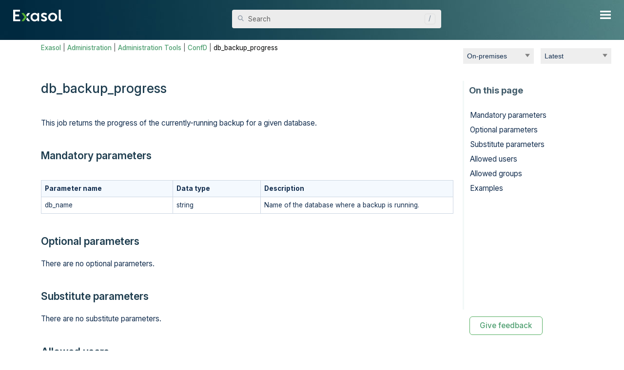

--- FILE ---
content_type: text/html
request_url: https://docs.exasol.com/db/latest/confd/jobs/db_backup_progress.htm
body_size: 8092
content:
<!DOCTYPE html>
<html xmlns:MadCap="https://www.madcapsoftware.com/Schemas/MadCap.xsd" lang="en-us" xml:lang="en-us" class="_Skins_HTML5___Redesign" data-mc-search-type="Stem" data-mc-help-system-file-name="Default.xml" data-mc-path-to-help-system="../../" data-mc-has-content-body="True" data-mc-toc-path="Administration|[%=System.LinkedHeader%]|[%=System.LinkedHeader%]|[%=System.LinkedHeader%]" data-mc-target-type="WebHelp2" data-mc-runtime-file-type="Topic;Default" data-mc-preload-images="false" data-mc-in-preview-mode="false">
    <head>
        <meta name="viewport" content="width=device-width, initial-scale=1.0" />
        <meta charset="utf-8" />
        <meta http-equiv="Content-Type" content="text/html; charset=utf-8" />
        <meta name="msapplication-config" content="../../Skins/Favicons/browserconfig.xml" />
        <meta name="description" content="Learn about the ConfD job db_backup_progress." />
        <link rel="apple-touch-icon" sizes="16x16" href="../../Skins/Favicons/favicon.png" />
        <link rel="icon" sizes="16x16" href="../../Skins/Favicons/favicon-16x16.png" /><title>db_backup_progress - ConfD | Exasol DB Documentation</title>
        <!-- cookie popup -->
        <!-- issue collector for the feedback form -->
        <link href="../../Skins/Default/Stylesheets/Slideshow.css" rel="stylesheet" type="text/css" data-mc-generated="True" />
        <link href="../../Skins/Default/Stylesheets/TextEffects.css" rel="stylesheet" type="text/css" data-mc-generated="True" />
        <link href="../../Skins/Default/Stylesheets/Topic.css" rel="stylesheet" type="text/css" data-mc-generated="True" />
        <link href="../../Skins/Default/Stylesheets/Components/Styles.css" rel="stylesheet" type="text/css" data-mc-generated="True" />
        <link href="../../Skins/Default/Stylesheets/Components/Tablet.css" rel="stylesheet" type="text/css" data-mc-generated="True" />
        <link href="../../Skins/Default/Stylesheets/Components/Mobile.css" rel="stylesheet" type="text/css" data-mc-generated="True" />
        <link href="../../Skins/Default/Stylesheets/Components/Print.css" rel="stylesheet" type="text/css" data-mc-generated="True" />
        <link href="../../Skins/Fluid/stylesheets/foundation.6.2.3.css" rel="stylesheet" type="text/css" data-mc-generated="True" />
        <link href="../../Skins/Fluid/stylesheets/styles.css" rel="stylesheet" type="text/css" data-mc-generated="True" />
        <link href="../../Skins/Fluid/stylesheets/tablet.css" rel="stylesheet" type="text/css" data-mc-generated="True" />
        <link href="../../Skins/Fluid/stylesheets/mobile.css" rel="stylesheet" type="text/css" data-mc-generated="True" />
        <link href="../../Skins/Fluid/stylesheets/print.css" rel="stylesheet" type="text/css" data-mc-generated="True" />
        <style>/*&lt;meta /&gt;*/

.needs-pie
{
	behavior: url('../../resources/Scripts/PIE-no-motw.htc');
}

</style>
        <link href="../../resource/stylesheets/styles_v8.css" rel="stylesheet" type="text/css" />
        <link href="../../resource/tablestylesheets/standard.css" rel="stylesheet" data-mc-stylesheet-type="table" />
        <link rel="apple-touch-icon" sizes="16x16" href="../../Skins/Favicons/favicon.png" />
        <link rel="icon" sizes="16x16" href="../../Skins/Favicons/favicon-16x16.png" />
        <script src="../../resources/Scripts/jquery.min.js" type="text/javascript">
        </script>
        <script src="../../resources/Scripts/purify.min.js" type="text/javascript" defer="defer">
        </script>
        <script src="../../resources/Scripts/require.min.js" type="text/javascript" defer="defer">
        </script>
        <script src="../../resources/Scripts/require.config.js" type="text/javascript" defer="defer">
        </script>
        <script src="../../resources/Scripts/foundation.6.2.3_custom.js" type="text/javascript" defer="defer">
        </script>
        <script src="../../resources/Scripts/plugins.min.js" type="text/javascript" defer="defer">
        </script>
        <script src="../../resources/Scripts/MadCapAll.js" type="text/javascript" defer="defer">
        </script>
        <script>/* <![CDATA[ */
    (function(w, d, s, l, i) {
        w[l] = w[l] || [];
        w[l].push({ 'gtm.start': new Date().getTime(), event: 'gtm.js' });
        var f = d.getElementsByTagName(s)[0],
            j = d.createElement(s),
            dl = l != 'dataLayer' ? '&amp;l=' + l : '';
        j.async = true;
        j.src = 'https://www.googletagmanager.com/gtm.js?id=' + i + dl;
        f.parentNode.insertBefore(j, f);
    })(window, document, 'script', 'dataLayer', 'GTM-KJ6W2WR');
    /* ]]> */</script>
        <script type="text/javascript" src="https://exasol.atlassian.net/s/d41d8cd98f00b204e9800998ecf8427e-T/1jmxwi/b/8/c95134bc67d3a521bb3f4331beb9b804/_/download/batch/com.atlassian.jira.collector.plugin.jira-issue-collector-plugin:issuecollector/com.atlassian.jira.collector.plugin.jira-issue-collector-plugin:issuecollector.js?locale=en-US&amp;collectorId=f41956cf">
        </script>
        <script type="text/javascript">/* <![CDATA[ */
    window.ATL_JQ_PAGE_PROPS = $.extend(window.ATL_JQ_PAGE_PROPS, {
        "triggerFunction": function(showCollectorDialog) {
            $("#feedback-button").click(function(e) {
                e.preventDefault();
                showCollectorDialog();
            });
        },
        fieldValues: {
            priority: '10002',
            customfield_10351: '11143'
        }
    });
    /* ]]> */</script>
        <script type="text/javascript" src="../../Skins/Default/Scripts/HTML5_TopicToolbar.js">
        </script>
    </head>
    <body data-exasol-version="8.x">
        <div class="foundation-wrap off-canvas-wrapper">
            <div class="off-canvas-wrapper-inner" data-off-canvas-wrapper="">
                <aside class="off-canvas position-right" role="complementary" id="offCanvas" data-off-canvas="" data-position="right" data-mc-ignore="true">
                    <ul class="off-canvas-drilldown vertical menu off-canvas-list" data-drilldown="" data-mc-back-link="Back" data-mc-css-tree-node-expanded="is-drilldown-submenu-parent" data-mc-css-tree-node-collapsed="is-drilldown-submenu-parent" data-mc-css-sub-menu="vertical menu slide-in-right is-drilldown-submenu" data-mc-include-indicator="False" data-mc-include-icon="False" data-mc-include-parent-link="True" data-mc-include-back="True" data-mc-defer-expand-event="True" data-mc-expanded-event="open.zf.drilldown closed.zf.drilldown" data-mc-expand-event="click.zf.drilldown" data-mc-toc="True">
                    </ul>
                </aside>
                <div class="off-canvas-content inner-wrap" data-off-canvas-content="">
                    <div data-sticky-container="" class="title-bar-container">
                        <nav class="title-bar tab-bar sticky" aria-label="Main navigation and search" data-sticky="" data-options="marginTop:0" style="width:100%" data-sticky-on="only screen and (min-width: 1326px)" data-mc-ignore="true"><a class="skip-to-content fluid-skip showOnFocus" href="#">Skip To Main Content</a>
                            <div class="middle title-bar-section outer-row clearfix">
                                <div class="menu-icon-container relative clearfix">
                                    <div class="central-account-wrapper">
                                        <div class="central-dropdown"><a class="central-account-drop"><span class="central-account-image"></span><span class="central-account-text">Account</span></a>
                                            <div class="central-dropdown-content"><a class="MCCentralLink central-dropdown-content-settings">Settings</a>
                                                <hr class="central-separator" /><a class="MCCentralLink central-dropdown-content-logout">Logout</a>
                                            </div>
                                        </div>
                                    </div>
                                    <button class="menu-icon" aria-label="Show Navigation Panel" data-toggle="offCanvas"><span></span>
                                    </button>
                                </div>
                            </div>
                            <div class="title-bar-layout outer-row">
                                <div class="logo-wrapper"><a class="logo" href="https://docs.exasol.com" alt="Logo"></a>
                                </div>
                                <div class="navigation-wrapper nocontent">
                                    <ul class="navigation clearfix" data-mc-css-tree-node-has-children="has-children" data-mc-css-sub-menu="sub-menu" data-mc-expand-event="mouseenter" data-mc-top-nav-menu="True" data-mc-max-depth="2" data-mc-include-icon="False" data-mc-include-indicator="False" data-mc-include-children="True" data-mc-include-siblings="True" data-mc-include-parent="True" data-mc-toc="True">
                                        <li class="placeholder" style="visibility:hidden"><a>placeholder</a>
                                        </li>
                                    </ul>
                                </div>
                                <div class="central-account-wrapper">
                                    <div class="central-dropdown"><a class="central-account-drop"><span class="central-account-image"></span><span class="central-account-text">Account</span></a>
                                        <div class="central-dropdown-content"><a class="MCCentralLink central-dropdown-content-settings">Settings</a>
                                            <hr class="central-separator" /><a class="MCCentralLink central-dropdown-content-logout">Logout</a>
                                        </div>
                                    </div>
                                </div>
                                <div class="nav-search-wrapper">
                                    <div class="nav-search row">
                                        <form class="search" action="#">
                                            <div class="search-bar search-bar-container needs-pie">
                                                <input class="search-field needs-pie" type="search" aria-label="Search Field" placeholder="Search" />
                                                <div class="search-filter-wrapper"><span class="invisible-label" id="search-filters-label">Filter: </span>
                                                    <div class="search-filter" aria-haspopup="true" aria-controls="sf-content" aria-expanded="false" aria-label="Search Filter" title="All Files" role="button" tabindex="0">
                                                    </div>
                                                    <div class="search-filter-content" id="sf-content">
                                                        <ul>
                                                            <li>
                                                                <button class="mc-dropdown-item" aria-labelledby="search-filters-label filterSelectorLabel-00001"><span id="filterSelectorLabel-00001">All Files</span>
                                                                </button>
                                                            </li>
                                                        </ul>
                                                    </div>
                                                </div>
                                                <div class="search-submit-wrapper" dir="ltr">
                                                    <div class="search-submit" title="Search" role="button" tabindex="0"><span class="invisible-label">Submit Search</span>
                                                    </div>
                                                </div>
                                            </div>
                                        </form>
                                    </div>
                                </div>
                            </div>
                        </nav>
                    </div>
                    <div class="main-section">
                        <div class="row outer-row sidenav-layout">
                            <nav class="sidenav-wrapper">
                                <div class="sidenav-container">
                                    <ul class="off-canvas-accordion vertical menu sidenav" data-accordion-menu="" data-mc-css-tree-node-expanded="is-accordion-submenu-parent" data-mc-css-tree-node-collapsed="is-accordion-submenu-parent" data-mc-css-sub-menu="vertical menu accordion-menu is-accordion-submenu nested" data-mc-include-indicator="False" data-mc-include-icon="False" data-mc-include-parent-link="False" data-mc-include-back="False" data-mc-defer-expand-event="True" data-mc-expanded-event="down.zf.accordionMenu up.zf.accordionMenu" data-mc-expand-event="click.zf.accordionMenu" data-mc-toc="True" data-mc-side-nav-menu="True">
                                    </ul>
                                </div>
                            </nav>
                            <div class="body-container">
                                <div data-mc-content-body="True">
                                    <noscript><iframe src="https://www.googletagmanager.com/ns.html?id=GTM-KJ6W2WR" height="0" width="0" style="display:none;visibility:hidden"></iframe>
                                    </noscript>
                                    <!-- main page div -->
                                    <div id="ContentPlusFooter">
                                        <div id="NavFramework">
                                            <nav id="breadcrumbs-wrapper">
                                                <!-- wrapper for platform/version dropdowns - the breadcrumbs are not here anymore -->
                                                <!-- we use a dummy character (dot) here to keep the block visible in saas --><span style="color:transparent;">.</span><span id="platforms-wrapper" MadCap:conditions="Products.DatabaseOnly"><select class="form-control platformsDropdown" id="platformsDropdown"><option id="on-premise" value="on-premise">On-premises</option><option id="aws" value="aws">AWS</option><option id="azure" value="azure">Azure</option><option id="gcp" value="gcp">GCP</option></select></span><span id="versions-wrapper" MadCap:conditions="Products.DatabaseOnly"></span>
                                            </nav>
                                            <!-- left sidebar -->
                                            <nav id="left-sidebar">
                                                <ul class="nocontent menu _Skins_Menu mc-component" data-mc-linked-toc="Data/Tocs/Combined_TOC.js" data-mc-side-menu="True" data-mc-max-depth="-1" data-mc-include-icon="False" data-mc-include-indicator="False" data-mc-include-children="True" data-mc-include-siblings="True" data-mc-include-parent="True" data-mc-toc="True">
                                                </ul>
                                            </nav>
                                            <div class="splitter">
                                            </div>
                                            <div>
                                                <div class="buttons popup-container clearfix topicToolbarProxy _Skins_HTML5_TopicToolbar mc-component nocontent">
                                                </div>
                                                <!-- container for main content (including filters) and right sidebar -->
                                                <div id="BodyPlusMenu">
                                                    <div id="exa-main-content">
                                                        <!-- breadcrumbs are here now -->
                                                        <div class="nocontent">
                                                            <div class="MCBreadcrumbsBox_0 breadcrumbs" role="navigation" aria-label="Breadcrumbs" data-mc-breadcrumbs-divider=" | " data-mc-breadcrumbs-count="3" data-mc-toc="True"><span class="MCBreadcrumbsPrefix">You are here: </span>
                                                            </div>
                                                        </div>
                                                        <!-- in saas we have a link to the db docs -->
                                                        <!-- info banners go here, before the body proxy -->
                                                        <div id="cloud_banner_azure" MadCap:conditions="DB_Versions.8-0">Native cloud deployment on Azure is not available for this version of Exasol, but you can install Exasol as a Linux application on Azure instances. For more information, see <a href="https://docs.exasol.com/db/latest/administration/on-premise/installation.htm">Installation</a>.</div>
                                                        <div id="cloud_banner_gcp" MadCap:conditions="DB_Versions.8-0">Native cloud deployment on Google Cloud is not available for this version of Exasol, but you can install Exasol as a Linux application on Google Cloud instances. For more information, see <a href="https://docs.exasol.com/db/latest/administration/on-premise/installation.htm">Installation</a>.</div>
                                                        <!-- body proxy with  main content -->
                                                        <div role="main" id="mc-main-content"><a name="aanchor744"></a>
                                                            <MadCap:concept term="aws;azure;gcp;on-prem" xmlns:MadCap="http://www.madcapsoftware.com/Schemas/MadCap.xsd" />
                                                            <h1 id="dbbackupprogress" data-magellan-target="dbbackupprogress">db_backup_progress</h1>
                                                            <div id="automated_description">
                                                                <p data-mc-conditions="">This job returns the progress of the currently-running backup for a given database.</p>
                                                            </div>
                                                            <h2 id="Mandatoryparameters" data-magellan-target="Mandatoryparameters">Mandatory parameters</h2>
                                                            <div id="automated_mandatory_params">
                                                                <table cellspacing="0" class="TableStyle-Standard confd-job-table" style="mc-table-style: url('../../resource/tablestylesheets/standard.css');" width="100%" data-mc-conditions="">
                                                                    <col class="TableStyle-Standard-Column-Column1" />
                                                                    <col class="TableStyle-Standard-Column-Column1" />
                                                                    <col class="TableStyle-Standard-Column-Column1" />
                                                                    <thead>
                                                                        <tr class="TableStyle-Standard-Head-Header1">
                                                                            <th class="TableStyle-Standard-HeadE-Column1-Header1">Parameter&#160;name</th>
                                                                            <th class="TableStyle-Standard-HeadE-Column1-Header1">Data type</th>
                                                                            <th class="TableStyle-Standard-HeadD-Column1-Header1">Description</th>
                                                                        </tr>
                                                                    </thead>
                                                                    <tbody>
                                                                        <tr class="TableStyle-Standard-Body-Body1" data-mc-conditions="">
                                                                            <td class="TableStyle-Standard-BodyB-Column1-Body1">db_name</td>
                                                                            <td class="TableStyle-Standard-BodyB-Column1-Body1">string</td>
                                                                            <td class="TableStyle-Standard-BodyA-Column1-Body1">Name of the database where a backup is running.</td>
                                                                        </tr>
                                                                    </tbody>
                                                                </table>
                                                            </div>
                                                            <h2 id="Optionalparameters" data-magellan-target="Optionalparameters">Optional parameters</h2>
                                                            <div id="automated_optional_params">
                                                                <p>There are no optional parameters.</p>
                                                            </div>
                                                            <h2 id="Substituteparameters" data-magellan-target="Substituteparameters">Substitute parameters</h2>
                                                            <div id="automated_substitute_params">
                                                                <p>There are no substitute parameters.</p>
                                                            </div>
                                                            <h2 id="Allowedusers" data-magellan-target="Allowedusers">Allowed users</h2>
                                                            <div id="automated_allowed_users">
                                                                <p>The following users are allowed to run this job:</p>
                                                                <ul data-mc-conditions="">
                                                                    <li>root</li>
                                                                </ul>
                                                            </div>
                                                            <h2 id="Allowedgroups" data-magellan-target="Allowedgroups">Allowed groups</h2>
                                                            <div id="automated_allowed_groups">
                                                                <p>The following groups are allowed to run this job:</p>
                                                                <ul data-mc-conditions="">
                                                                    <li>root</li>
                                                                </ul>
                                                                <ul data-mc-conditions="">
                                                                    <li>exaadm</li>
                                                                </ul>
                                                                <ul data-mc-conditions="">
                                                                    <li>exadbadm</li>
                                                                </ul>
                                                            </div>
                                                            <h2 id="Examples" data-magellan-target="Examples">Examples</h2>
                                                            <div id="automated_examples">
                                                                <p>The following examples show how to run this job in a Python program using XML-RPC or on the command line using confd_client.</p>
                                                                <div class="MCDropDown MCDropDown_Closed dropDown"><span class="MCDropDownHead dropDownHead"><a href="#" class="MCDropDownHotSpot dropDownHotspot MCDropDownHotSpot_ MCHotSpotImage" aria-expanded="false"><img class="MCDropDown_Image_Icon" src="../../Skins/Default/Stylesheets/Images/transparent.gif" height="16" width="18" alt="Closed" data-mc-alt2="Open" />Python using XML-RPC</a></span>
                                                                    <div class="MCDropDownBody dropDownBody">
                                                                        <div class="codeSnippet" data-mc-conditions=""><a class="codeSnippetCopyButton" role="button" href="javascript:void(0);">Copy</a>
                                                                            <div style="mc-code-lang: Python" class="codeSnippetBody" data-mc-use-line-numbers="False" data-mc-line-number-start="1" data-mc-continue="False"><pre><code>conn.<span style="color: #6f42c1; ">job_exec</span>(<span style="color: #df5000; ">'db_backup_progress'</span>, {<span style="color: #df5000; ">'params'</span>: {<span style="color: #df5000; ">'db_name'</span>: <span style="color: #df5000; ">'exa_db'</span>}})</code></pre>
                                                                            </div>
                                                                        </div>
                                                                    </div>
                                                                </div>
                                                                <div class="MCDropDown MCDropDown_Closed dropDown"><span class="MCDropDownHead dropDownHead"><a href="#" class="MCDropDownHotSpot dropDownHotspot MCDropDownHotSpot_ MCHotSpotImage" aria-expanded="false"><img class="MCDropDown_Image_Icon" src="../../Skins/Default/Stylesheets/Images/transparent.gif" height="16" width="18" alt="Closed" data-mc-alt2="Open" />Command line using confd_client</a></span>
                                                                    <div class="MCDropDownBody dropDownBody">
                                                                        <div class="codeSnippet" data-mc-conditions=""><a class="codeSnippetCopyButton" role="button" href="javascript:void(0);">Copy</a>
                                                                            <div style="mc-code-lang: Bash" class="codeSnippetBody" data-mc-use-line-numbers="False" data-mc-line-number-start="1" data-mc-continue="False"><pre><code>confd_client db_backup_progress db_name: exa_db</code></pre>
                                                                            </div>
                                                                        </div>
                                                                    </div>
                                                                </div>
                                                            </div>
                                                        </div>
                                                    </div>
                                                    <!-- BEGIN right sidebar -->
                                                    <div id="right-sidebar">
                                                        <!-- BEGIN menu proxy -->
                                                        <ul data-magellan="" data-animation-duration="250" data-active-class="selected" data-scroll-container-on="small" class="nocontent menu _Skins_RightSideMenu mc-component">
                                                            <li class="tree-node"><a href="#dbbackupprogress">db_backup_progress</a>
                                                                <ul>
                                                                    <li class="tree-node"><a href="#Mandatoryparameters">Mandatory parameters</a>
                                                                    </li>
                                                                    <li class="tree-node"><a href="#Optionalparameters">Optional parameters</a>
                                                                    </li>
                                                                    <li class="tree-node"><a href="#Substituteparameters">Substitute parameters</a>
                                                                    </li>
                                                                    <li class="tree-node"><a href="#Allowedusers">Allowed users</a>
                                                                    </li>
                                                                    <li class="tree-node"><a href="#Allowedgroups">Allowed groups</a>
                                                                    </li>
                                                                    <li class="tree-node"><a href="#Examples">Examples</a>
                                                                    </li>
                                                                </ul>
                                                            </li>
                                                        </ul>
                                                        <!-- END menu proxy -->
                                                        <!-- BEGIN feedback widget -->
                                                        <div id="feedback-widget">
                                                            <div id="feedback-wrapper"><a href="#" class="feedback-button" id="feedback-button"><span class="feedback-button-text">Give feedback</span></a>
                                                                <div id="feedback-tooltip">
                                    Click here to provide feedback!<br />To include a link to this page, please check the box "Include data..." in the feedback form.
                                </div>
                                                            </div>
                                                        </div>
                                                        <!-- END feedback widget -->
                                                    </div>
                                                    <!-- END right sidebar -->
                                                </div>
                                            </div>
                                            <!-- area at the bottom of the page before the footer -->
                                            <!-- this block should be hidden except when testing/debugging -->
                                            <div id="exa-test-block">
                                            </div>
                                        </div>
                                        <!-- main footer -->
                                        <div id="footer">
                                            <div id="footer-wrapper">
                                                <div id="main-blocks">
                                                    <div id="footer-logo-social">
                                                        <div id="footer_logo">
                                                            <img src="../../resource/images/global_images/logos/logo-exasol-wht_xs.svg" alt="Exasol logo" />
                                                        </div>
                                                        <p>© <!-- --><span class="mc-variable Version_Platform_Variables.FooterYear variable">2026</span><!-- --> Exasol</p>
                                                        <nav class="footer_social"><a href="https://www.linkedin.com/company/exasol-ag" target="_blank" rel="noreferrer"><img src="../../resource/images/global_images/icons/linkedin.svg" alt="LinkedIn" /></a><a href="https://www.youtube.com/user/EXASOLAG" target="_blank" rel="noreferrer"><img src="../../resource/images/global_images/icons/youtube.svg" alt="YouTube" /></a><a href="https://github.com/exasol" target="_blank" rel="noreferrer" class="footer__social--github__3TrqI"><img src="../../resource/images/global_images/icons/github.svg" alt="GitHub" /></a>
                                                        </nav>
                                                    </div>
                                                    <div id="footer-menus">
                                                        <div class="footer_list">
                                                            <h3 class="footer_title">PRODUCT</h3>
                                                            <p><a href="https://www.exasol.com/exasol-saas/" target="_blank" data-mc-conditions="Products.DatabaseOnly,Products.HomePage">Try for Free</a>
                                                            </p>
                                                            <p><a href="https://downloads.exasol.com/" target="_blank" data-mc-conditions="Products.DatabaseOnly,Products.HomePage">Download Portal</a>
                                                            </p>
                                                            <p><a href="../../release_notes.htm" data-mc-conditions="Products.DatabaseOnly">Release Notes</a>
                                                            </p>
                                                            <p><a href="../../accessibility.htm" data-mc-conditions="Products.DatabaseOnly,Products.SaaSOnly">Accessibility</a>
                                                            </p>
                                                        </div>
                                                        <div class="footer_list">
                                                            <h3 class="footer_title">RESOURCES</h3>
                                                            <p><a href="https://www.exasol.com/" target="_blank">Exasol Homepage</a>
                                                            </p>
                                                            <p><a href="https://exasol.my.site.com/" target="_blank" data-mc-conditions="Products.DatabaseOnly,Products.HomePage">Knowledge Base</a>
                                                            </p>
                                                            <p><a href="https://www.exasol.com/training-overview/" target="_blank" data-mc-conditions="Products.DatabaseOnly,Products.HomePage">Training</a>
                                                            </p>
                                                            <p><a href="https://www.exasol.com/product-overview/customer-support/" target="_blank">Support</a>
                                                            </p>
                                                        </div>
                                                    </div>
                                                </div>
                                                <div id="legal-blocks">
                                                    <nav class="footer_privacy">
                                                        <ul>
                                                            <li><a href="https://www.exasol.com/legal-disclosure/" target="_blank">Legal Disclosure</a>
                                                            </li>
                                                            <li><a href="https://www.exasol.com/privacy-policy/" target="_blank">Privacy Policy</a>
                                                            </li>
                                                            <li><a href="https://www.exasol.com/terms-and-conditions/" target="_blank">Terms &amp; Conditions</a>
                                                            </li>
                                                        </ul>
                                                    </nav>
                                                </div>
                                            </div>
                                        </div>
                                    </div>
                                    <!-- scripts that should run after html is parsed - mainly for older browsers, we could also use async/defer -->
                                    <!-- DOC-2119: load prism syntax highlighter + fix for line breaks -->
                                    <script src="../../resource/scripts/prism.js">
                                    </script>
                                    <script src="../../resource/scripts/exa-prism-linebreak-fix.js">
                                    </script>
                                    <!-- back to top button -->
                                    <button id="BtnTop" alt="Top" title="Top">Top</button>
                                    <script src="../../resource/scripts/exa-back-to-top.js">
                                    </script>
                                    <!-- side navigation menu -->
                                    <script src="../../resource/scripts/exa-side-nav.js">
                                    </script>
                                    <!-- CTA button -->
                                    <script src="../../resource/scripts/exa-add-cta.js">
                                    </script>
                                    <!-- version selection dropdown - db docs only -->
                                    <script src="../../resource/scripts/exa-version-selection.js" MadCap:conditions="Products.DatabaseOnly">
                                    </script>
                                    <!-- platform selection buttons - db docs only -->
                                    <script src="../../resource/scripts/exa-platform-selection.js" MadCap:conditions="Products.DatabaseOnly">
                                    </script>
                                    <!-- breadcrumbs are added in exa-version-selection.js which is db docs only, so for saas we use this script -->
                                    <!-- DOC-1876, DOC-2187: script for responsive image maps -->
                                    <!-- <img style="display:none;" src="../Scripts/imagemapresizer.map" /> -->
                                    <script src="../../resource/scripts/imagemapresizer.min.js">
                                    </script>
                                    <!-- hack to resize image maps when resizing a page -->
                                    <script type="text/javascript">/* <![CDATA[ */
    $('map').imageMapResize();
    /* ]]> */</script>
                                    <!-- DOC-3026: copy code script -->
                                    <script src="../../resource/scripts/exa-copybutton.js">
                                    </script>
                                    <!-- DOC-3515: make sidebar resizable -->
                                    <script src="../../resource/scripts/jquery-resizable.js">
                                    </script>
                                    <script type="text/javascript">/* <![CDATA[ */
    $("#left-sidebar").resizable({
        handleSelector: ".splitter",
        resizeHeight: false
    });
    /* ]]> */</script>
                                    <!-- DOC-3539: get referrer uri -->
                                    <script src="../../resource/scripts/exa-get-referrer-uri.js" MadCap:conditions="DB_Versions.8-0">
                                    </script>
                                    <!-- DOC-3685: set platform tags -->
                                    <script src="../../resource/scripts/exa-set-platform-tags.js" MadCap:conditions="Products.DatabaseOnly">
                                    </script>
                                    <!-- hide elements when page is scrolled up -->
                                    <script src="../../resource/scripts/exa-scroll-hide.js">
                                    </script>
                                    <!-- capture a key to move to the search field (forward slash by default) -->
                                    <script src="../../resource/scripts/exa-search-shortkey.js" MadCap:conditions="Products.DatabaseOnly,Products.SaaSOnly">
                                    </script>
                                    <!-- DOC-4657: set target="_blank" on external links -->
                                    <script src="../../resource/scripts/exa-external-links.js">
                                    </script>
                                    <!-- DOC-4730: remove search property from URL when page reloads -->
                                    <script src="../../resource/scripts/exa-flush-search-property.js">
                                    </script>
                                </div>
                            </div>
                        </div>
                    </div><a data-close="true"></a>
                </div>
            </div>
        </div>
    </body>
</html>

--- FILE ---
content_type: text/css
request_url: https://docs.exasol.com/db/latest/Skins/Default/Stylesheets/Components/Styles.css
body_size: 6952
content:
/*<meta />*/

/* Search */
/* Fix for safari/ios */

input[type="search"]
{
	-webkit-appearance: none;
}

.search,
.search-bar
{
	width: 100%;
	position: relative;
	color: #DADADA;
	margin: 0 auto;
}

.search-bar .search-field
{
	text-align: left;
	width: 100%;
	height: 2em;
	padding-left: 10px;
	margin: 0;
	box-sizing: border-box;
	-webkit-box-sizing: border-box;
	-moz-box-sizing: border-box;
	border: none;
	border-radius: 25px;
	font: inherit;
	background: #FFFFFF;
	color: #5F5F5F;
	position: relative;
}

.search-bar .search-field::-webkit-search-cancel-button
{
	display: none;
}

.search-field::-ms-clear
{
	display: none;
}

.search-bar .search-filter
{
	float: left;
	box-sizing: border-box;
	-webkit-box-sizing: border-box;
	-moz-box-sizing: border-box;
	background: #5F5F5F;
	line-height: 2em;
	padding-right: 5px;
	cursor: pointer;
	height: 2em;
	width: 45px;
	background: #ffffff url('../Images/FilterOutline.png') no-repeat center center;
}

.search-bar .search-filter.selected
{
	background-image: url('../Images/Filter.png');
	background-repeat: no-repeat;
	background-position: center center;
}

.search-bar .search-filter-wrapper.open
{
	background-repeat: no-repeat;
	background-position: center center;
}

.search-bar .search-filter-wrapper
{
	display: none;
	position: absolute;
	top: 0;
	right: 56px;
}

.search-filter-content
{
	display: none;
	-webkit-border-radius: 0 0 4px 4px;
	-moz-border-radius: 0 0 4px 4px;
	border-radius: 0 0 4px 4px;
	position: absolute;
	right: 0;
	top: 2em;
	line-height: normal;
	text-align: left;
	overflow: auto;
	z-index: 1;
	color: #888888;
	background-color: #ffffff;
	white-space: nowrap;
}

.search-filter-content ul
{
	list-style: none;
	margin: 0;
	padding: 6px;
}

.search-filter-content ul li
{
	padding: 5px;
	margin: 0;
}

.search-filter-content ul li:hover
{
	color: #000000;
	background-color: #ffffff;
}

.search-bar .search-submit-wrapper
{
	position: absolute;
	top: 0;
	right: 0;
	tooltip: Search;
}

.search-bar .search-submit
{
	width: 56px;
	height: 2em;
	border-top-right-radius: 25px;
	border-bottom-right-radius: 25px;
	border-top-left-radius: 0px;
	border-bottom-left-radius: 0px;
	background: #bed230 url('../Images/SearchIcon.png') no-repeat center center;
	cursor: pointer;
	box-sizing: border-box;
	-webkit-box-sizing: border-box;
	-moz-box-sizing: border-box;
}

/* Menu Styles */

ul.menu.mc-component
{
	overflow-y: auto;
}

ul.menu a
{
	text-decoration: none;
	color: #000;
}

ul.menu,
ul.menu ul,
ul.menu li
{
	list-style: none;
	display: list-item;
	margin: 0;
}

ul.menu,
ul.menu ul,
ul.menu li
{
	padding: 0;
}

ul.menu li > a
{
	display: block;
}

ul.menu li > a.selected
{
	font-weight: bold;
}

li.emptyMenuItem
{
	list-style: none;
}

/* Search Results Styles */

#results-heading
{
	margin-bottom: 20px;
}

#resultList
{
	padding-left: 0;
	margin: 0;
}

#resultList h3.title a
{
	text-decoration: none;
	font-weight: normal;
}

#resultList h3.title
{
	margin-bottom: 2px;
	line-height: 1.1em;
}

#resultList > li
{
	list-style: none;
	margin-bottom: 16px;
}

#resultList .glossary
{
	padding: 15px;
	margin-bottom: 25px;
	-webkit-box-shadow: 0px 1px 4px 0px #cccccc;
	-moz-box-shadow: 0px 1px 4px 0px #cccccc;
	box-shadow: 0px 1px 4px 0px #cccccc;
	line-height: normal;
}

#resultList .glossary .term
{
	margin-bottom: 10px;
	font-size: 1.5em;
}

#communityResultList
{
	margin: 0;
	padding: 0 0 0 20px;
	list-style-image: none;
	list-style-type: none;
	font-size: 0.9em;
}

#communityResultList li
{
	margin: 10px 0px;
}

#communityResultList a
{
	text-decoration: none;
}

#communityResultList a:hover
{
	text-decoration: underline;
}

#resultList.communitySearch .title
{
	display: none;
}

#resultList.communitySearch #communityResultList
{
	padding: 0px;
}

.phrase-suggest
{
	display: block;
}

.search-result-highlight
{
	font-weight: bold;
}

.activityInfo
{
	color: #666;
}

.activityInfo a:link,
.activityInfo a:visited
{
	color: #666;
}

a.activityText:link,
a.activityText:visited
{
	color: #000;
}

.activityTime
{
	font-style: italic;
	font-size: 11px;
	color: #999;
	margin-left: 3px;
}

#pagination
{
	height: 2.5em;
	line-height: 2.5em;
}

#pagination a
{
	min-width: 34px;
	cursor: pointer;
	border: solid 1px #fafafc;
	color: #0185D1;
	font-size: 1em;
	margin: 20px 5px;
	padding: 2px 8px;
	text-decoration: none;
}

#pagination a#selected
{
	font-weight: bold;
	border-top: solid 1px #e2e2e6;
}

#pagination a:hover
{
	border-top: solid 1px #e2e2e6;
}

#search-results
{
	padding-top: 15px;
}

#search-results-flex
{
	display: flex;
	flex-direction: row;
	column-gap: 25px;
}

html[dir='rtl'] #search-results-flex
{
	flex-direction: row-reverse;
}

#knowledge-panel
{
	flex: 0 0 auto;
}

#searchPane
{
	flex: 1 1 auto;
}

.central-dropdown-proxy
{
	cursor: pointer;
	position: relative;
	line-height: 25px;
	display: none;
}

.central-hosted .central-dropdown-proxy,
.skin-preview .central-dropdown-proxy
{
	display: inline-block;
}

.central-dropdown-proxy-wrapper
{
	display: block;
}

.central-dropdown-proxy:after
{
	content: ' ';
	display: block;
	position: absolute;
	height: 0;
	width: 0;
	border: 8px solid transparent;
	bottom: 0;
	left: 50%;
	border-bottom-color: #dadada;
	margin-left: -8px;
}

.central-dropdown-proxy .central-account-drop
{
	display: block;
	padding: 10px 0;
}

.central-dropdown-content
{
	position: absolute;
	background-color: #dadada;
	width: 100px;
	text-align: center;
	line-height: 35px;
	-webkit-box-shadow: 0px 1px 4px 0px #cccccc;
	-moz-box-shadow: 0px 1px 4px 0px #cccccc;
	box-shadow: 0px 1px 4px 0px #cccccc;
}

.central-dropdown-content.central-dropdown-proxy-content
{
	right: auto;
	left: auto;
}

div.central-dropdown-content > a
{
	display: block;
	text-decoration: none;
	color: #3d3d3d;
	font-size: 14px;
}

div.central-dropdown-content > a:hover
{
	text-decoration: underline;
	cursor: pointer;
}

.central-dropdown-proxy:after,
.central-dropdown-content
{
	visibility: hidden;
	opacity: 0;
	position: absolute;
}

.central-dropdown-proxy.active:after,
.central-dropdown-proxy.active .central-dropdown-content,
.central-dropdown-proxy:hover:after,
.central-dropdown-proxy:hover .central-dropdown-content
{
	visibility: visible;
	opacity: 1;
}

.central-account-image
{
	background: transparent url('../Images/icon-user-gray.png') no-repeat center center;
	-pie-background: transparent url('Skins/Default/Stylesheets/Images/icon-user-light-gray.png') no-repeat center center;
	width: 16px;
	height: 16px;
	display: inline-block;
	vertical-align: middle;
	margin-left: 5px;
	margin-right: 5px;
}

.central-account-text
{
	font-size: 14px;
	color: #6C6C6C;
	text-decoration: none;
}

.central-account-text:after
{
	content: "";
	border: solid 3px transparent;
	border-top-width: 6px;
	margin-left: 5px;
	width: 0;
	height: 0;
	border-top-color: #6C6C6C;
	display: inline-flex;
}

.central-separator
{
	margin-right: 10px;
	margin-left: 10px;
	margin-bottom: 0px;
	margin-top: 0px;
	width: auto;
	background-color: #A7A7A7;
	border: 0px;
	height: 1px;
}

.central-logout-link
{
	cursor: pointer;
}

.central-display
{
	display: inline-block !important;
}

.results-title
{
	font-size: 24px;
	font-weight: bold;
	margin-bottom: 1em;
	color: #076685;
}

.results-status
{
	display: block;
	font-size: 14px;
	font-weight: bold;
}

.results-status > div.failed
{
	width: max-content;
	color: #fa4d55;
	border: solid 1px #fa4d55;
	padding-top: 1em;
	padding-bottom: 1em;
	padding-right: 1em;
	padding-left: 1em;
	margin-bottom: 1em;
}

.results-status > div.passed
{
	width: max-content;
	color: #4dba6e;
	border: solid 1px #4dba6e;
	padding-top: 1em;
	padding-bottom: 1em;
	padding-right: 1em;
	padding-left: 1em;
	margin-bottom: 1em;
}

.results-score
{
	font-size: 21px;
	font-weight: bold;
	margin-bottom: 1em;
	width: max-content;
	color: #45494C;
}

.results-question-wrapper
{
	border-bottom: solid 3px #e1e1e1;
	padding-top: 2em;
	margin-bottom: 1em;
	font-size: 17px;
	color: #45494C;
}

.results-questions-block > div:last-of-type
{
	border-bottom: none;
	margin-bottom: 0;
}

.results-question
{
	margin-bottom: 1em;
}

.results-answer p,
.results-question p,
.resultsQuestionFeedback p
{
	font-size: inherit;
	margin-top: inherit;
	margin-bottom: inherit;
}

.results-answer
{
	margin-bottom: 1em;
	font-size: 14px;
}

.results-answer > div.answer-title
{
	font-weight: bold;
	vertical-align: top;
}

.results-answer > div.answer-content
{
	padding-top: 5px;
	padding-bottom: 10px;
}

.results-answer > div.answer-content > p:first-child
{
	margin-top: 0;
}

.elearning-button
{
	box-shadow: initial;
}

.elearning-button:disabled
{
	opacity: initial;
}

.elearning-progress-wrapper
{
	display: inline-block;
	padding-top: 2px;
	float: left;
}

.elearning-progress-text
{
	font-size: 10px;
	padding-left: 5em;
	font-weight: bold;
	text-align: left;
	color: #076685;
}

.elearning-progress-bar
{
	box-sizing: initial;
	border: 1px #ededed solid;
	border-radius: 0px;
	width: 200px;
	margin-left: 3em;
	margin-right: 3em;
	height: 5px;
	background-color: #e0e1e2;
	display: inline-block;
	overflow: hidden;
}

.elearning-progress-bar-inner
{
	background-color: #076685;
	height: 100%;
}

/* For skin preview */

.skin-preview .elearning-progress-bar-inner
{
	width: 30%;
}

/* Just for skin preview to account for disabled toolbar items */

.skin-preview .elearning-toolbar
{
	display: flex;
	flex-direction: column;
	gap: 10px;
}

.elearning-warning
{
	color: #ffffff;
	padding: 0.5em;
	margin-bottom: 1em;
}

.elearning-incomplete-warning
{
	color: #ff0000;
	background-color: transparent;
	border: solid 1px #ff0000;
	font-size: 14px;
	font-weight: bold;
	padding: 1.5em 1.5em 1em 1.5em;
}

.elearning-incomplete-warning ul
{
	margin-top: 1em;
	margin-bottom: 1em;
	margin-right: 0;
	margin-left: 0;
	padding: 0;
	line-height: inherit;
}

.elearning-incomplete-warning li
{
	border: none;
	background: none;
	list-style: none;
	margin: 0;
	padding: 0;
}

.elearning-incomplete-warning a
{
	color: #45494C;
	font-weight: normal;
}

.elearning-maxed-attempts-warning
{
	background: #404040;
	font-size: 14px;
}

.resultsQuestionFeedback
{
	font-size: 14px;
	margin-bottom: 10px;
}

.resultsQuestionFeedback.correctFeedback
{
	color: #4DBA6E;
}

.resultsQuestionFeedback.incorrectFeedback
{
	color: #FA4D55;
}

/*   Micro content basic styles   */

.micro-content
{
	overflow-y: auto;
	line-height: normal;
}

.micro-content-drop-down-button
{
	display: none;
	cursor: pointer;
}

.micro-content-drop-down-mode .micro-content-drop-down-button
{
	display: inline;
}

.micro-content-drop-down-mode > .micro-content-collapsed > .micro-response,
.micro-content-drop-down-mode > .micro-content-collapsed > .micro-response-title,
.micro-content-drop-down-mode > .micro-content-collapsed > .micro-response-url
{
	display: none !important;
}

.micro-content-truncated-mode .micro-response
{
	overflow: hidden;
}

.micro-content-expand
{
	display: none;
	width: 100%;
	cursor: pointer;
}

.micro-content-truncated-mode .micro-content-expand
{
	display: inline;
}

.micro-content-truncated-mode .micro-content-expand-transition-wrapper
{
	position: relative;
	height: 0px;
	width: 100%;
}

.micro-content-truncated-mode .micro-content-expand-transition
{
	position: absolute;
	bottom: 0px;
	left: 0;
	right: 0;
}

/* Micro content skin styles */

.micro-content-proxy .micro-content
{
	-webkit-box-shadow: 0px 1px 4px 0px #cccccc;
	-moz-box-shadow: 0px 1px 4px 0px #cccccc;
	box-shadow: 0px 1px 4px 0px #cccccc;
	background-position: center center;
}

/*    Micro content: 'Drop-Down' view mode     */

.micro-content-proxy .micro-content-expanded .micro-content-drop-down-button
{
	background: transparent url('../Images/arrow-up.png') no-repeat center center;
}

.micro-content-proxy .micro-content-collapsed .micro-content-drop-down-button
{
	background: transparent url('../Images/arrow-down.png') no-repeat center center;
}

/*    Micro content: 'Truncated' view mode    */

.micro-content-proxy .micro-content-expanded .micro-content-expand
{
	background: transparent url('../Images/arrow-up.png') no-repeat center center;
}

.micro-content-proxy .micro-content-collapsed .micro-content-expand
{
	background: transparent url('../Images/arrow-down.png') no-repeat center center;
}

.micro-content-proxy.micro-content-truncated-mode .micro-content-expand-transition
{
	background: -moz-linear-gradient(top, transparent 0%, #ffffff 100%);
	background: -webkit-gradient(linear, left top, left bottom, color-stop(0%,transparent), color-stop(100%,#ffffff));
	background: -webkit-linear-gradient(top, transparent 0%, #ffffff 100%);
	background: -o-linear-gradient(top, transparent 0%,#ffffff 100%);
	background: -ms-linear-gradient(top, transparent 0%,#ffffff 100%);
	background: linear-gradient(transparent 0%,#ffffff 100%);
	-pie-background: linear-gradient(transparent, #ffffff);
}

.micro-content-drop-down-mode .micro-content-phrase
{
	cursor: pointer;
}

.featured-snippets-container .micro-content
{
	-webkit-box-shadow: 0px 1px 4px 0px #cccccc;
	-moz-box-shadow: 0px 1px 4px 0px #cccccc;
	box-shadow: 0px 1px 4px 0px #cccccc;
	background-position: center center;
}

.featured-snippets-container .micro-content-expanded .micro-content-drop-down-button
{
	background: transparent url('../Images/arrow-up.png') no-repeat center center;
}

.featured-snippets-container .micro-content-collapsed .micro-content-drop-down-button
{
	background: transparent url('../Images/arrow-down.png') no-repeat center center;
}

.featured-snippets-container .micro-content-expanded .micro-content-expand
{
	background: transparent url('../Images/arrow-up.png') no-repeat center center;
	-pie-background: transparent url('Skins/Fluid/Stylesheets/Images/arrow-up.png') no-repeat center center;
}

.featured-snippets-container .micro-content-collapsed .micro-content-expand
{
	background: transparent url('../Images/arrow-down.png') no-repeat center center;
	-pie-background: transparent url('Skins/Fluid/Stylesheets/Images/arrow-down.png') no-repeat center center;
}

.featured-snippets-container.micro-content-truncated-mode .micro-content-expand-transition
{
	background: -moz-linear-gradient(top, transparent 0%, #ffffff 100%);
	background: -webkit-gradient(linear, left top, left bottom, color-stop(0%,transparent), color-stop(100%,#ffffff));
	background: -webkit-linear-gradient(top, transparent 0%, #ffffff 100%);
	background: -o-linear-gradient(top, transparent 0%,#ffffff 100%);
	background: -ms-linear-gradient(top, transparent 0%,#ffffff 100%);
	background: linear-gradient(transparent 0%,#ffffff 100%);
	-pie-background: linear-gradient(transparent, #ffffff);
}

.knowledge-panel-container .micro-content
{
	-webkit-box-shadow: 0px 1px 4px 0px #cccccc;
	-moz-box-shadow: 0px 1px 4px 0px #cccccc;
	box-shadow: 0px 1px 4px 0px #cccccc;
	background-position: center center;
}

.knowledge-panel-container .micro-content-expanded .micro-content-drop-down-button
{
	background: transparent url('../Images/arrow-up.png') no-repeat center center;
}

.knowledge-panel-container .micro-content-collapsed .micro-content-drop-down-button
{
	background: transparent url('../Images/arrow-down.png') no-repeat center center;
}

.knowledge-panel-container .micro-content-expanded .micro-content-expand
{
	background: transparent url('../Images/arrow-up.png') no-repeat center center;
	-pie-background: transparent url('Skins/Fluid/Stylesheets/Images/arrow-up.png') no-repeat center center;
}

.knowledge-panel-container .micro-content-collapsed .micro-content-expand
{
	background: transparent url('../Images/arrow-down.png') no-repeat center center;
	-pie-background: transparent url('Skins/Fluid/Stylesheets/Images/arrow-down.png') no-repeat center center;
}

.knowledge-panel-container.micro-content-truncated-mode .micro-content-expand-transition
{
	background: -moz-linear-gradient(top, transparent 0%, #ffffff 100%);
	background: -webkit-gradient(linear, left top, left bottom, color-stop(0%,transparent), color-stop(100%,#ffffff));
	background: -webkit-linear-gradient(top, transparent 0%, #ffffff 100%);
	background: -o-linear-gradient(top, transparent 0%,#ffffff 100%);
	background: -ms-linear-gradient(top, transparent 0%,#ffffff 100%);
	background: linear-gradient(transparent 0%,#ffffff 100%);
	-pie-background: linear-gradient(transparent, #ffffff);
}

ul.menu._Skins_Menu.mc-component
{
	color: #000000;
	font-size: 1em;
	font-weight: normal;
	font-style: normal;
	line-height: 1em;
	margin-left: 0px;
	margin-right: 0px;
	margin-top: 0px;
	margin-bottom: 0px;
	padding-left: 26px;
	padding-right: 0px;
	padding-top: 1em;
	padding-bottom: 10px;
	width: 100%;
	height: auto;
	max-height: 100%;
	background-color: #F7FAFC;
}

ul.menu._Skins_Menu.mc-component a
{
	color: #000000;
	font-size: 1em;
	font-weight: normal;
	font-style: normal;
}

ul.menu._Skins_Menu.mc-component li > a
{
	color: #122D4E;
	font-size: 1.2em;
	font-weight: normal;
	margin-left: 0px;
	margin-right: 0px;
	margin-top: 0px;
	margin-bottom: 0px;
	padding-left: 0px;
	padding-right: 0px;
	padding-top: 0rem;
	padding-bottom: 0.3rem;
	background-color: transparent;
}

ul.menu._Skins_Menu.mc-component ul > li > a
{
	font-size: 1em;
	font-weight: normal;
	padding-left: 20px;
	padding-top: 0.3rem;
	padding-bottom: 0.3rem;
	background-color: transparent;
}

ul.menu._Skins_Menu.mc-component ul ul > li > a
{
	padding-left: 40px;
	padding-top: 0.15rem;
	padding-bottom: 0.15rem;
	background-color: transparent;
}

ul.menu._Skins_Menu.mc-component ul ul ul > li > a
{
	padding-left: 60px;
	background-color: transparent;
}

ul.menu._Skins_Menu.mc-component ul ul ul ul > li > a
{
	padding-left: 80px;
	background-color: transparent;
}

ul.menu._Skins_Menu.mc-component li > a.selected
{
	font-weight: bold;
	background-color: #e8f5fe;
}

ul.menu._Skins_Menu.mc-component li > a:hover
{
	color: #76BC1C;
	background-color: transparent;
}

ul.menu._Skins_Menu.mc-component ul > li > a:hover
{
	background-color: transparent;
}

ul.menu._Skins_Menu.mc-component ul ul > li > a:hover
{
	background-color: transparent;
}

ul.menu._Skins_Menu.mc-component ul ul ul > li > a:hover
{
	background-color: transparent;
}

ul.menu._Skins_Menu.mc-component ul ul ul ul > li > a:hover
{
	background-color: transparent;
}

ul.menu._Skins_Menu.mc-component li > a.selected:hover
{
	font-weight: bold;
	background-color: transparent;
}

.buttons._Skins_HTML5_TopicToolbar.mc-component
{
	display: block;
	float: left;
	margin-left: 0vh;
	margin-right: 0%;
	margin-top: 0%;
	margin-bottom: 0%;
}

._Skins_HTML5_TopicToolbar.mc-component .button
{
	padding-left: 0px;
	padding-right: 0px;
	padding-top: 0px;
	padding-bottom: 0px;
	border-left: solid 1px #e1e1e1;
	border-right: solid 1px #e1e1e1;
	border-top: solid 1px #e1e1e1;
	border-bottom: solid 1px #e1e1e1;
	border-top-left-radius: 3px;
	border-top-right-radius: 3px;
	border-bottom-right-radius: 3px;
	border-bottom-left-radius: 3px;
	background-repeat: no-repeat;
	background-position: center center;
	width: 22px;
	height: 22px;
	background: #ececec;
	background: -moz-linear-gradient(top, #ffffff 0%, #ececec 100%);
	background: -webkit-gradient(linear, left top, left bottom, color-stop(0%,#ffffff), color-stop(100%,#ececec));
	background: -webkit-linear-gradient(top, #ffffff 0%, #ececec 100%);
	background: -o-linear-gradient(top, #ffffff 0%,#ececec 100%);
	background: -ms-linear-gradient(top, #ffffff 0%,#ececec 100%);
	background: linear-gradient(#ffffff 0%,#ececec 100%);
	-pie-background: linear-gradient(#ffffff, #ececec);
}

._Skins_HTML5_TopicToolbar.mc-component .button > div
{
	flex-direction: row;
}

._Skins_HTML5_TopicToolbar.mc-component .button .button-icon
{
	
}

._Skins_HTML5_TopicToolbar.mc-component .button .button-icon-wrapper
{
	width: 22px;
	height: 22px;
}

._Skins_HTML5_TopicToolbar.mc-component .button .button-text
{
	color: #000000;
}

._Skins_HTML5_TopicToolbar.mc-component .button.collapse-all-button
{
	background-repeat: no-repeat;
	background-position: center center;
	background: #ececec;
	background: -moz-linear-gradient(top, #ffffff 0%, #ececec 100%);
	background: -webkit-gradient(linear, left top, left bottom, color-stop(0%,#ffffff), color-stop(100%,#ececec));
	background: -webkit-linear-gradient(top, #ffffff 0%, #ececec 100%);
	background: -o-linear-gradient(top, #ffffff 0%,#ececec 100%);
	background: -ms-linear-gradient(top, #ffffff 0%,#ececec 100%);
	background: linear-gradient(#ffffff 0%,#ececec 100%);
	-pie-background: linear-gradient(#ffffff, #ececec);
}

._Skins_HTML5_TopicToolbar.mc-component .button.collapse-all-button > div
{
	
}

._Skins_HTML5_TopicToolbar.mc-component .button.collapse-all-button .button-icon
{
	background: transparent url('Images/collapse.png');
	-pie-background: transparent url('Skins/Default/Stylesheets/Components/Images/collapse.png');
}

._Skins_HTML5_TopicToolbar.mc-component .button.collapse-all-button .button-icon-wrapper
{
	
}

._Skins_HTML5_TopicToolbar.mc-component .button.collapse-all-button .button-text
{
	
}

._Skins_HTML5_TopicToolbar.mc-component .button.current-topic-index-button
{
	color: #6c6c6c;
	font-size: 11px;
	font-weight: bold;
	padding-left: 12px;
	padding-right: 12px;
	padding-top: 0px;
	padding-bottom: 0px;
	background-repeat: no-repeat;
	background-position: center center;
	width: auto;
	background: #ececec;
	background: -moz-linear-gradient(top, #ffffff 0%, #ececec 100%);
	background: -webkit-gradient(linear, left top, left bottom, color-stop(0%,#ffffff), color-stop(100%,#ececec));
	background: -webkit-linear-gradient(top, #ffffff 0%, #ececec 100%);
	background: -o-linear-gradient(top, #ffffff 0%,#ececec 100%);
	background: -ms-linear-gradient(top, #ffffff 0%,#ececec 100%);
	background: linear-gradient(#ffffff 0%,#ececec 100%);
	-pie-background: linear-gradient(#ffffff, #ececec);
}

._Skins_HTML5_TopicToolbar.mc-component .button.edit-user-profile-button
{
	background-repeat: no-repeat;
	background-position: center center;
	background: #ececec;
	background: -moz-linear-gradient(top, #ffffff 0%, #ececec 100%);
	background: -webkit-gradient(linear, left top, left bottom, color-stop(0%,#ffffff), color-stop(100%,#ececec));
	background: -webkit-linear-gradient(top, #ffffff 0%, #ececec 100%);
	background: -o-linear-gradient(top, #ffffff 0%,#ececec 100%);
	background: -ms-linear-gradient(top, #ffffff 0%,#ececec 100%);
	background: linear-gradient(#ffffff 0%,#ececec 100%);
	-pie-background: linear-gradient(#ffffff, #ececec);
}

._Skins_HTML5_TopicToolbar.mc-component .button.edit-user-profile-button > div
{
	
}

._Skins_HTML5_TopicToolbar.mc-component .button.edit-user-profile-button .button-icon
{
	background: transparent url('Images/edit-profile.png');
	-pie-background: transparent url('Skins/Default/Stylesheets/Components/Images/edit-profile.png');
}

._Skins_HTML5_TopicToolbar.mc-component .button.edit-user-profile-button .button-icon-wrapper
{
	
}

._Skins_HTML5_TopicToolbar.mc-component .button.edit-user-profile-button .button-text
{
	
}

._Skins_HTML5_TopicToolbar.mc-component .button.expand-all-button
{
	background-repeat: no-repeat;
	background-position: center center;
	background: #ececec;
	background: -moz-linear-gradient(top, #ffffff 0%, #ececec 100%);
	background: -webkit-gradient(linear, left top, left bottom, color-stop(0%,#ffffff), color-stop(100%,#ececec));
	background: -webkit-linear-gradient(top, #ffffff 0%, #ececec 100%);
	background: -o-linear-gradient(top, #ffffff 0%,#ececec 100%);
	background: -ms-linear-gradient(top, #ffffff 0%,#ececec 100%);
	background: linear-gradient(#ffffff 0%,#ececec 100%);
	-pie-background: linear-gradient(#ffffff, #ececec);
}

._Skins_HTML5_TopicToolbar.mc-component .button.expand-all-button > div
{
	
}

._Skins_HTML5_TopicToolbar.mc-component .button.expand-all-button .button-icon
{
	background: transparent url('Images/expand.png');
	-pie-background: transparent url('Skins/Default/Stylesheets/Components/Images/expand.png');
}

._Skins_HTML5_TopicToolbar.mc-component .button.expand-all-button .button-icon-wrapper
{
	
}

._Skins_HTML5_TopicToolbar.mc-component .button.expand-all-button .button-text
{
	
}

._Skins_HTML5_TopicToolbar.mc-component .button.home-button
{
	background-repeat: no-repeat;
	background-position: center center;
	click: goHome();
	background: #ececec;
	background: -moz-linear-gradient(top, #ffffff 0%, #ffffff 100%);
	background: -webkit-gradient(linear, left top, left bottom, color-stop(0%,#ffffff), color-stop(100%,#ffffff));
	background: -webkit-linear-gradient(top, #ffffff 0%, #ffffff 100%);
	background: -o-linear-gradient(top, #ffffff 0%,#ffffff 100%);
	background: -ms-linear-gradient(top, #ffffff 0%,#ffffff 100%);
	background: linear-gradient(#ffffff 0%,#ffffff 100%);
	-pie-background: linear-gradient(#ffffff, #ffffff);
}

._Skins_HTML5_TopicToolbar.mc-component .button.home-button > div
{
	
}

._Skins_HTML5_TopicToolbar.mc-component .button.home-button .button-icon
{
	background: transparent url('Images/home.png');
	-pie-background: transparent url('Skins/Default/Stylesheets/Components/Images/home.png');
}

._Skins_HTML5_TopicToolbar.mc-component .button.home-button .button-icon-wrapper
{
	
}

._Skins_HTML5_TopicToolbar.mc-component .button.home-button .button-text
{
	
}

._Skins_HTML5_TopicToolbar.mc-component .button.login-button
{
	background-repeat: no-repeat;
	background-position: center center;
	background: #ececec;
	background: -moz-linear-gradient(top, #ffffff 0%, #ececec 100%);
	background: -webkit-gradient(linear, left top, left bottom, color-stop(0%,#ffffff), color-stop(100%,#ececec));
	background: -webkit-linear-gradient(top, #ffffff 0%, #ececec 100%);
	background: -o-linear-gradient(top, #ffffff 0%,#ececec 100%);
	background: -ms-linear-gradient(top, #ffffff 0%,#ececec 100%);
	background: linear-gradient(#ffffff 0%,#ececec 100%);
	-pie-background: linear-gradient(#ffffff, #ececec);
}

._Skins_HTML5_TopicToolbar.mc-component .button.login-button > div
{
	
}

._Skins_HTML5_TopicToolbar.mc-component .button.login-button .button-icon
{
	background: transparent url('Images/login.png');
	-pie-background: transparent url('Skins/Default/Stylesheets/Components/Images/login.png');
}

._Skins_HTML5_TopicToolbar.mc-component .button.login-button .button-icon-wrapper
{
	
}

._Skins_HTML5_TopicToolbar.mc-component .button.login-button .button-text
{
	
}

._Skins_HTML5_TopicToolbar.mc-component .button.next-topic-button
{
	background-repeat: no-repeat;
	background-position: center center;
	background: #ececec;
	background: -moz-linear-gradient(top, #ffffff 0%, #ffffff 100%);
	background: -webkit-gradient(linear, left top, left bottom, color-stop(0%,#ffffff), color-stop(100%,#ffffff));
	background: -webkit-linear-gradient(top, #ffffff 0%, #ffffff 100%);
	background: -o-linear-gradient(top, #ffffff 0%,#ffffff 100%);
	background: -ms-linear-gradient(top, #ffffff 0%,#ffffff 100%);
	background: linear-gradient(#ffffff 0%,#ffffff 100%);
	-pie-background: linear-gradient(#ffffff, #ffffff);
}

._Skins_HTML5_TopicToolbar.mc-component .button.next-topic-button > div
{
	
}

._Skins_HTML5_TopicToolbar.mc-component .button.next-topic-button .button-icon
{
	background: transparent url('Images/next.png');
	-pie-background: transparent url('Skins/Default/Stylesheets/Components/Images/next.png');
}

._Skins_HTML5_TopicToolbar.mc-component .button.next-topic-button .button-icon-wrapper
{
	
}

._Skins_HTML5_TopicToolbar.mc-component .button.next-topic-button .button-text
{
	
}

._Skins_HTML5_TopicToolbar.mc-component .button.previous-topic-button
{
	background-repeat: no-repeat;
	background-position: center center;
	background: #ececec;
	background: -moz-linear-gradient(top, #ffffff 0%, #ffffff 100%);
	background: -webkit-gradient(linear, left top, left bottom, color-stop(0%,#ffffff), color-stop(100%,#ffffff));
	background: -webkit-linear-gradient(top, #ffffff 0%, #ffffff 100%);
	background: -o-linear-gradient(top, #ffffff 0%,#ffffff 100%);
	background: -ms-linear-gradient(top, #ffffff 0%,#ffffff 100%);
	background: linear-gradient(#ffffff 0%,#ffffff 100%);
	-pie-background: linear-gradient(#ffffff, #ffffff);
}

._Skins_HTML5_TopicToolbar.mc-component .button.previous-topic-button > div
{
	
}

._Skins_HTML5_TopicToolbar.mc-component .button.previous-topic-button .button-icon
{
	background: transparent url('Images/previous.png');
	-pie-background: transparent url('Skins/Default/Stylesheets/Components/Images/previous.png');
}

._Skins_HTML5_TopicToolbar.mc-component .button.previous-topic-button .button-icon-wrapper
{
	
}

._Skins_HTML5_TopicToolbar.mc-component .button.previous-topic-button .button-text
{
	
}

._Skins_HTML5_TopicToolbar.mc-component .button.print-button
{
	background-repeat: no-repeat;
	background-position: center center;
	background: #ececec;
	background: -moz-linear-gradient(top, #ffffff 0%, #ffffff 100%);
	background: -webkit-gradient(linear, left top, left bottom, color-stop(0%,#ffffff), color-stop(100%,#ffffff));
	background: -webkit-linear-gradient(top, #ffffff 0%, #ffffff 100%);
	background: -o-linear-gradient(top, #ffffff 0%,#ffffff 100%);
	background: -ms-linear-gradient(top, #ffffff 0%,#ffffff 100%);
	background: linear-gradient(#ffffff 0%,#ffffff 100%);
	-pie-background: linear-gradient(#ffffff, #ffffff);
}

._Skins_HTML5_TopicToolbar.mc-component .button.print-button > div
{
	
}

._Skins_HTML5_TopicToolbar.mc-component .button.print-button .button-icon
{
	background: transparent url('Images/print.png');
	-pie-background: transparent url('Skins/Default/Stylesheets/Components/Images/print.png');
}

._Skins_HTML5_TopicToolbar.mc-component .button.print-button .button-icon-wrapper
{
	
}

._Skins_HTML5_TopicToolbar.mc-component .button.print-button .button-text
{
	
}

._Skins_HTML5_TopicToolbar.mc-component .button.remove-highlight-button
{
	background-repeat: no-repeat;
	background-position: center center;
	background: #ececec;
	background: -moz-linear-gradient(top, #ffffff 0%, #ececec 100%);
	background: -webkit-gradient(linear, left top, left bottom, color-stop(0%,#ffffff), color-stop(100%,#ececec));
	background: -webkit-linear-gradient(top, #ffffff 0%, #ececec 100%);
	background: -o-linear-gradient(top, #ffffff 0%,#ececec 100%);
	background: -ms-linear-gradient(top, #ffffff 0%,#ececec 100%);
	background: linear-gradient(#ffffff 0%,#ececec 100%);
	-pie-background: linear-gradient(#ffffff, #ececec);
}

._Skins_HTML5_TopicToolbar.mc-component .button.remove-highlight-button > div
{
	
}

._Skins_HTML5_TopicToolbar.mc-component .button.remove-highlight-button .button-icon
{
	background: transparent url('Images/highlight.png');
	-pie-background: transparent url('Skins/Default/Stylesheets/Components/Images/highlight.png');
}

._Skins_HTML5_TopicToolbar.mc-component .button.remove-highlight-button .button-icon-wrapper
{
	
}

._Skins_HTML5_TopicToolbar.mc-component .button.remove-highlight-button .button-text
{
	
}

._Skins_HTML5_TopicToolbar.mc-component .button.select-language-button
{
	background-repeat: no-repeat;
	background-position: center center;
	background: #ececec;
	background: -moz-linear-gradient(top, #ffffff 0%, #ececec 100%);
	background: -webkit-gradient(linear, left top, left bottom, color-stop(0%,#ffffff), color-stop(100%,#ececec));
	background: -webkit-linear-gradient(top, #ffffff 0%, #ececec 100%);
	background: -o-linear-gradient(top, #ffffff 0%,#ececec 100%);
	background: -ms-linear-gradient(top, #ffffff 0%,#ececec 100%);
	background: linear-gradient(#ffffff 0%,#ececec 100%);
	-pie-background: linear-gradient(#ffffff, #ececec);
}

._Skins_HTML5_TopicToolbar.mc-component .button.select-language-button > div
{
	
}

._Skins_HTML5_TopicToolbar.mc-component .button.select-language-button .button-icon
{
	background: transparent url('Images/select-language.png');
	-pie-background: transparent url('Skins/Default/Stylesheets/Components/Images/select-language.png');
}

._Skins_HTML5_TopicToolbar.mc-component .button.select-language-button .button-icon-wrapper
{
	
}

._Skins_HTML5_TopicToolbar.mc-component .button.select-language-button .button-text
{
	
}

._Skins_HTML5_TopicToolbar.mc-component .button.select-skin-button
{
	background-repeat: no-repeat;
	background-position: center center;
	background: #ececec;
	background: -moz-linear-gradient(top, #ffffff 0%, #ececec 100%);
	background: -webkit-gradient(linear, left top, left bottom, color-stop(0%,#ffffff), color-stop(100%,#ececec));
	background: -webkit-linear-gradient(top, #ffffff 0%, #ececec 100%);
	background: -o-linear-gradient(top, #ffffff 0%,#ececec 100%);
	background: -ms-linear-gradient(top, #ffffff 0%,#ececec 100%);
	background: linear-gradient(#ffffff 0%,#ececec 100%);
	-pie-background: linear-gradient(#ffffff, #ececec);
}

._Skins_HTML5_TopicToolbar.mc-component .button.select-skin-button > div
{
	
}

._Skins_HTML5_TopicToolbar.mc-component .button.select-skin-button .button-icon
{
	background: transparent url('Images/select-skin.png');
	-pie-background: transparent url('Skins/Default/Stylesheets/Components/Images/select-skin.png');
}

._Skins_HTML5_TopicToolbar.mc-component .button.select-skin-button .button-icon-wrapper
{
	
}

._Skins_HTML5_TopicToolbar.mc-component .button.select-skin-button .button-text
{
	
}

._Skins_HTML5_TopicToolbar.mc-component .button.topic-ratings-button
{
	border-left: none;
	border-right: none;
	border-top: none;
	border-bottom: none;
	width: 16px;
	background: transparent url('Images/star-full.png') no-repeat center center;
	-pie-background: transparent url('Skins/Default/Stylesheets/Components/Images/star-full.png') no-repeat center center;
	background-size: 16px 16px;
}

._Skins_HTML5_TopicToolbar.mc-component .button.topic-ratings-empty-button
{
	border-left: none;
	border-right: none;
	border-top: none;
	border-bottom: none;
	width: 16px;
	background: transparent url('Images/star-empty.png') no-repeat center center;
	-pie-background: transparent url('Skins/Default/Stylesheets/Components/Images/star-empty.png') no-repeat center center;
	background-size: 16px 16px;
}

._Skins_HTML5_TopicToolbar.mc-component .toolbar-button-drop-down
{
	color: #707070;
	border-left: solid 4px transparent;
	border-right: solid 4px transparent;
	border-top: solid 4px transparent;
	border-bottom: solid 4px transparent;
	border-top-left-radius: 4px;
	border-top-right-radius: 4px;
	border-bottom-right-radius: 4px;
	border-bottom-left-radius: 4px;
	background-color: #FFFFFF;
}

._Skins_HTML5_TopicToolbar.mc-component .toolbar-button-drop-down.select-language-drop-down
{
	background-color: #FFFFFF;
}

._Skins_HTML5_TopicToolbar.mc-component .toolbar-button-drop-down.select-language-drop-down ul li:hover
{
	color: #000;
	background-color: #E5EFF7;
}

._Skins_HTML5_TopicToolbar.mc-component .toolbar-button-drop-down.select-skin-drop-down
{
	background-color: #FFFFFF;
}

._Skins_HTML5_TopicToolbar.mc-component .toolbar-button-drop-down.select-skin-drop-down ul li:hover
{
	color: #000;
	background-color: #E5EFF7;
}

._Skins_HTML5_TopicToolbar.mc-component .button-separator
{
	color: #e1e1e1;
	background-color: #e1e1e1;
	height: 24px;
}

ul.menu._Skins_Bulleted_Menu.mc-component
{
	color: #3Fb515;
	font-family: Inter;
	font-size: 14px;
	font-weight: 600;
	font-style: normal;
	line-height: 160%;
	margin-left: 3px;
	margin-right: 0px;
	margin-top: 0px;
	margin-bottom: 0px;
	padding-left: 0px;
	padding-right: 0px;
	padding-top: 0px;
	padding-bottom: 2px;
	width: 300px;
	height: auto;
	max-height: 100%;
	background-color: #ffffff;
}

ul.menu._Skins_Bulleted_Menu.mc-component a
{
	color: #3Fb515;
	font-family: Inter;
	font-size: 14px;
	font-weight: 600;
	font-style: normal;
}

ul.menu._Skins_Bulleted_Menu.mc-component li > a
{
	margin-left: 0px;
	margin-right: 0px;
	margin-top: 3px;
	margin-bottom: 0px;
	padding-left: 0px;
	padding-right: 0px;
	padding-top: 0px;
	padding-bottom: 0px;
	background-color: transparent;
}

ul.menu._Skins_Bulleted_Menu.mc-component ul > li > a
{
	padding-left: 20px;
	background-color: transparent;
}

ul.menu._Skins_Bulleted_Menu.mc-component ul ul > li > a
{
	padding-left: 40px;
	background-color: transparent;
}

ul.menu._Skins_Bulleted_Menu.mc-component ul ul ul > li > a
{
	padding-left: 60px;
	background-color: transparent;
}

ul.menu._Skins_Bulleted_Menu.mc-component ul ul ul ul > li > a
{
	padding-left: 80px;
	background-color: transparent;
}

ul.menu._Skins_Bulleted_Menu.mc-component li > a.selected
{
	font-weight: bold;
	background-color: transparent;
}

ul.menu._Skins_Bulleted_Menu.mc-component li > a:hover
{
	background-color: transparent;
}

ul.menu._Skins_Bulleted_Menu.mc-component ul > li > a:hover
{
	background-color: transparent;
}

ul.menu._Skins_Bulleted_Menu.mc-component ul ul > li > a:hover
{
	background-color: transparent;
}

ul.menu._Skins_Bulleted_Menu.mc-component ul ul ul > li > a:hover
{
	background-color: transparent;
}

ul.menu._Skins_Bulleted_Menu.mc-component ul ul ul ul > li > a:hover
{
	background-color: transparent;
}

ul.menu._Skins_Bulleted_Menu.mc-component li > a.selected:hover
{
	font-weight: bold;
	background-color: transparent;
}

ul.menu._Skins_RightSideMenu.mc-component
{
	color: #122d4e;
	font-family: Inter;
	font-size: 13px;
	font-weight: normal;
	font-style: normal;
	line-height: 26px;
	border-left: solid 1px #e3e8ee;
	border-right: none 1px #000080;
	border-top: none 1px #000080;
	border-bottom: none 1px #000080;
	margin-left: 0px;
	margin-right: 0px;
	margin-top: 0px;
	margin-bottom: 0px;
	padding-left: 10px;
	padding-right: 10px;
	padding-top: 10px;
	padding-bottom: 10px;
	width: 100%;
	height: 100%;
	max-height: 100%;
	background: #ffffff;
	background: -moz-linear-gradient(top, transparent 0%, transparent 100%);
	background: -webkit-gradient(linear, left top, left bottom, color-stop(0%,transparent), color-stop(100%,transparent));
	background: -webkit-linear-gradient(top, transparent 0%, transparent 100%);
	background: -o-linear-gradient(top, transparent 0%,transparent 100%);
	background: -ms-linear-gradient(top, transparent 0%,transparent 100%);
	background: linear-gradient(transparent 0%,transparent 100%);
	-pie-background: linear-gradient(transparent, transparent);
}

ul.menu._Skins_RightSideMenu.mc-component a
{
	color: #122d4e;
	font-family: Inter;
	font-size: 13px;
	font-weight: normal;
	font-style: normal;
}

ul.menu._Skins_RightSideMenu.mc-component li > a
{
	font-family: Inter;
	font-size: 13px;
	line-height: 26px;
	margin-left: 0px;
	margin-right: 0px;
	margin-top: 0px;
	margin-bottom: 0px;
	padding-left: 0px;
	padding-right: 0px;
	padding-top: 1px;
	padding-bottom: 1px;
	background: transparent;
	background: -moz-linear-gradient(top, transparent 0%, transparent 100%);
	background: -webkit-gradient(linear, left top, left bottom, color-stop(0%,transparent), color-stop(100%,transparent));
	background: -webkit-linear-gradient(top, transparent 0%, transparent 100%);
	background: -o-linear-gradient(top, transparent 0%,transparent 100%);
	background: -ms-linear-gradient(top, transparent 0%,transparent 100%);
	background: linear-gradient(transparent 0%,transparent 100%);
	-pie-background: linear-gradient(transparent, transparent);
}

ul.menu._Skins_RightSideMenu.mc-component ul > li > a
{
	font-size: 12px;
	font-weight: normal;
	line-height: 26px;
	padding-left: 2px;
	padding-right: 0px;
	padding-top: 2px;
	padding-bottom: 2px;
	background: transparent;
	background: -moz-linear-gradient(top, transparent 0%, transparent 100%);
	background: -webkit-gradient(linear, left top, left bottom, color-stop(0%,transparent), color-stop(100%,transparent));
	background: -webkit-linear-gradient(top, transparent 0%, transparent 100%);
	background: -o-linear-gradient(top, transparent 0%,transparent 100%);
	background: -ms-linear-gradient(top, transparent 0%,transparent 100%);
	background: linear-gradient(transparent 0%,transparent 100%);
	-pie-background: linear-gradient(transparent, transparent);
}

ul.menu._Skins_RightSideMenu.mc-component ul ul > li > a
{
	padding-left: 2px;
	padding-top: 2px;
	padding-bottom: 2px;
	background: transparent;
	background: -moz-linear-gradient(top, transparent 0%, transparent 100%);
	background: -webkit-gradient(linear, left top, left bottom, color-stop(0%,transparent), color-stop(100%,transparent));
	background: -webkit-linear-gradient(top, transparent 0%, transparent 100%);
	background: -o-linear-gradient(top, transparent 0%,transparent 100%);
	background: -ms-linear-gradient(top, transparent 0%,transparent 100%);
	background: linear-gradient(transparent 0%,transparent 100%);
	-pie-background: linear-gradient(transparent, transparent);
}

ul.menu._Skins_RightSideMenu.mc-component ul ul ul > li > a
{
	font-style: normal;
	padding-left: 2px;
	padding-top: 2px;
	padding-bottom: 2px;
	background: transparent;
	background: -moz-linear-gradient(top, transparent 0%, transparent 100%);
	background: -webkit-gradient(linear, left top, left bottom, color-stop(0%,transparent), color-stop(100%,transparent));
	background: -webkit-linear-gradient(top, transparent 0%, transparent 100%);
	background: -o-linear-gradient(top, transparent 0%,transparent 100%);
	background: -ms-linear-gradient(top, transparent 0%,transparent 100%);
	background: linear-gradient(transparent 0%,transparent 100%);
	-pie-background: linear-gradient(transparent, transparent);
}

ul.menu._Skins_RightSideMenu.mc-component ul ul ul ul > li > a
{
	padding-left: 2px;
	padding-top: 2px;
	padding-bottom: 2px;
	background: transparent;
	background: -moz-linear-gradient(top, transparent 0%, transparent 100%);
	background: -webkit-gradient(linear, left top, left bottom, color-stop(0%,transparent), color-stop(100%,transparent));
	background: -webkit-linear-gradient(top, transparent 0%, transparent 100%);
	background: -o-linear-gradient(top, transparent 0%,transparent 100%);
	background: -ms-linear-gradient(top, transparent 0%,transparent 100%);
	background: linear-gradient(transparent 0%,transparent 100%);
	-pie-background: linear-gradient(transparent, transparent);
}

ul.menu._Skins_RightSideMenu.mc-component li > a.selected
{
	font-size: 12px;
	font-weight: bold;
	background: transparent;
	background: -moz-linear-gradient(top, transparent 0%, transparent 100%);
	background: -webkit-gradient(linear, left top, left bottom, color-stop(0%,transparent), color-stop(100%,transparent));
	background: -webkit-linear-gradient(top, transparent 0%, transparent 100%);
	background: -o-linear-gradient(top, transparent 0%,transparent 100%);
	background: -ms-linear-gradient(top, transparent 0%,transparent 100%);
	background: linear-gradient(transparent 0%,transparent 100%);
	-pie-background: linear-gradient(transparent, transparent);
}

ul.menu._Skins_RightSideMenu.mc-component li > a:hover
{
	color: #3FB515;
	background-color: transparent;
}

ul.menu._Skins_RightSideMenu.mc-component ul > li > a:hover
{
	font-size: 12px;
	background-color: transparent;
}

ul.menu._Skins_RightSideMenu.mc-component ul ul > li > a:hover
{
	background-color: transparent;
}

ul.menu._Skins_RightSideMenu.mc-component ul ul ul > li > a:hover
{
	background-color: transparent;
}

ul.menu._Skins_RightSideMenu.mc-component ul ul ul ul > li > a:hover
{
	background-color: transparent;
}

ul.menu._Skins_RightSideMenu.mc-component li > a.selected:hover
{
	color: #32cd32;
	font-size: 12px;
	font-weight: bold;
	background-color: transparent;
}



--- FILE ---
content_type: text/css
request_url: https://docs.exasol.com/db/latest/Skins/Default/Stylesheets/Components/Tablet.css
body_size: 2168
content:
/*<meta />*/

@media only screen and (max-width: 1325px)
{
	/* Search Styles */

	.search-bar .search-filter
	{
		font-size: 1em;
	}

	.button.login-button.feedback-required,
	.button.edit-user-profile-button.feedback-required
	{
		display: none;
	}

	.pulse-frame
	{
		display: none;
	}

	.central-account-text
	{
		display: none;
	}

	ul.menu._Skins_Menu.mc-component
	{
		background-color: #F7FAFC;
	}

	ul.menu._Skins_Menu.mc-component a
	{
		
	}

	ul.menu._Skins_Menu.mc-component li > a
	{
		background-color: transparent;
	}

	ul.menu._Skins_Menu.mc-component ul > li > a
	{
		background-color: transparent;
	}

	ul.menu._Skins_Menu.mc-component ul ul > li > a
	{
		background-color: transparent;
	}

	ul.menu._Skins_Menu.mc-component ul ul ul > li > a
	{
		background-color: transparent;
	}

	ul.menu._Skins_Menu.mc-component ul ul ul ul > li > a
	{
		background-color: transparent;
	}

	ul.menu._Skins_Menu.mc-component li > a.selected
	{
		background-color: #e8f5fe;
	}

	ul.menu._Skins_Menu.mc-component li > a:hover
	{
		background-color: transparent;
	}

	ul.menu._Skins_Menu.mc-component ul > li > a:hover
	{
		background-repeat: repeat;
		background-color: transparent;
	}

	ul.menu._Skins_Menu.mc-component ul ul > li > a:hover
	{
		background-repeat: repeat;
		background-color: transparent;
	}

	ul.menu._Skins_Menu.mc-component ul ul ul > li > a:hover
	{
		background-repeat: repeat;
		background-color: transparent;
	}

	ul.menu._Skins_Menu.mc-component ul ul ul ul > li > a:hover
	{
		background-repeat: repeat;
		background-color: transparent;
	}

	ul.menu._Skins_Menu.mc-component li > a.selected:hover
	{
		background-color: transparent;
	}

	.buttons._Skins_HTML5_TopicToolbar.mc-component
	{
		
	}

	._Skins_HTML5_TopicToolbar.mc-component .button
	{
		background-repeat: no-repeat;
		background: #ececec;
		background: -moz-linear-gradient(top, #ffffff 0%, #ececec 100%);
		background: -webkit-gradient(linear, left top, left bottom, color-stop(0%,#ffffff), color-stop(100%,#ececec));
		background: -webkit-linear-gradient(top, #ffffff 0%, #ececec 100%);
		background: -o-linear-gradient(top, #ffffff 0%,#ececec 100%);
		background: -ms-linear-gradient(top, #ffffff 0%,#ececec 100%);
		background: linear-gradient(#ffffff 0%,#ececec 100%);
		-pie-background: linear-gradient(#ffffff, #ececec);
		background-position: center center;
	}

	._Skins_HTML5_TopicToolbar.mc-component .button > div
	{
		
	}

	._Skins_HTML5_TopicToolbar.mc-component .button .button-icon-wrapper
	{
		
	}

	._Skins_HTML5_TopicToolbar.mc-component .button .button-text
	{
		
	}

	._Skins_HTML5_TopicToolbar.mc-component .button.collapse-all-button
	{
		background-repeat: no-repeat;
		background: #ececec;
		background: -moz-linear-gradient(top, #ffffff 0%, #ececec 100%);
		background: -webkit-gradient(linear, left top, left bottom, color-stop(0%,#ffffff), color-stop(100%,#ececec));
		background: -webkit-linear-gradient(top, #ffffff 0%, #ececec 100%);
		background: -o-linear-gradient(top, #ffffff 0%,#ececec 100%);
		background: -ms-linear-gradient(top, #ffffff 0%,#ececec 100%);
		background: linear-gradient(#ffffff 0%,#ececec 100%);
		-pie-background: linear-gradient(#ffffff, #ececec);
		background-position: center center;
	}

	._Skins_HTML5_TopicToolbar.mc-component .button.current-topic-index-button
	{
		background-repeat: no-repeat;
		background: #ececec;
		background: -moz-linear-gradient(top, #ffffff 0%, #ececec 100%);
		background: -webkit-gradient(linear, left top, left bottom, color-stop(0%,#ffffff), color-stop(100%,#ececec));
		background: -webkit-linear-gradient(top, #ffffff 0%, #ececec 100%);
		background: -o-linear-gradient(top, #ffffff 0%,#ececec 100%);
		background: -ms-linear-gradient(top, #ffffff 0%,#ececec 100%);
		background: linear-gradient(#ffffff 0%,#ececec 100%);
		-pie-background: linear-gradient(#ffffff, #ececec);
		background-position: center center;
	}

	._Skins_HTML5_TopicToolbar.mc-component .button.expand-all-button
	{
		background-repeat: no-repeat;
		background: #ececec;
		background: -moz-linear-gradient(top, #ffffff 0%, #ececec 100%);
		background: -webkit-gradient(linear, left top, left bottom, color-stop(0%,#ffffff), color-stop(100%,#ececec));
		background: -webkit-linear-gradient(top, #ffffff 0%, #ececec 100%);
		background: -o-linear-gradient(top, #ffffff 0%,#ececec 100%);
		background: -ms-linear-gradient(top, #ffffff 0%,#ececec 100%);
		background: linear-gradient(#ffffff 0%,#ececec 100%);
		-pie-background: linear-gradient(#ffffff, #ececec);
		background-position: center center;
	}

	._Skins_HTML5_TopicToolbar.mc-component .button.home-button
	{
		background-repeat: no-repeat;
		background-position: center center;
		background: #ececec;
		background: -moz-linear-gradient(top, #ffffff 0%, #ffffff 100%);
		background: -webkit-gradient(linear, left top, left bottom, color-stop(0%,#ffffff), color-stop(100%,#ffffff));
		background: -webkit-linear-gradient(top, #ffffff 0%, #ffffff 100%);
		background: -o-linear-gradient(top, #ffffff 0%,#ffffff 100%);
		background: -ms-linear-gradient(top, #ffffff 0%,#ffffff 100%);
		background: linear-gradient(#ffffff 0%,#ffffff 100%);
		-pie-background: linear-gradient(#ffffff, #ffffff);
	}

	._Skins_HTML5_TopicToolbar.mc-component .button.login-button
	{
		background-repeat: no-repeat;
		background: #ececec;
		background: -moz-linear-gradient(top, #ffffff 0%, #ececec 100%);
		background: -webkit-gradient(linear, left top, left bottom, color-stop(0%,#ffffff), color-stop(100%,#ececec));
		background: -webkit-linear-gradient(top, #ffffff 0%, #ececec 100%);
		background: -o-linear-gradient(top, #ffffff 0%,#ececec 100%);
		background: -ms-linear-gradient(top, #ffffff 0%,#ececec 100%);
		background: linear-gradient(#ffffff 0%,#ececec 100%);
		-pie-background: linear-gradient(#ffffff, #ececec);
		background-position: center center;
	}

	._Skins_HTML5_TopicToolbar.mc-component .button.next-topic-button
	{
		background-repeat: no-repeat;
		background: #ececec;
		background: -moz-linear-gradient(top, #ffffff 0%, #ffffff 100%);
		background: -webkit-gradient(linear, left top, left bottom, color-stop(0%,#ffffff), color-stop(100%,#ffffff));
		background: -webkit-linear-gradient(top, #ffffff 0%, #ffffff 100%);
		background: -o-linear-gradient(top, #ffffff 0%,#ffffff 100%);
		background: -ms-linear-gradient(top, #ffffff 0%,#ffffff 100%);
		background: linear-gradient(#ffffff 0%,#ffffff 100%);
		-pie-background: linear-gradient(#ffffff, #ffffff);
		background-position: center center;
	}

	._Skins_HTML5_TopicToolbar.mc-component .button.previous-topic-button
	{
		background-repeat: no-repeat;
		background: #ececec;
		background: -moz-linear-gradient(top, #ffffff 0%, #ffffff 100%);
		background: -webkit-gradient(linear, left top, left bottom, color-stop(0%,#ffffff), color-stop(100%,#ffffff));
		background: -webkit-linear-gradient(top, #ffffff 0%, #ffffff 100%);
		background: -o-linear-gradient(top, #ffffff 0%,#ffffff 100%);
		background: -ms-linear-gradient(top, #ffffff 0%,#ffffff 100%);
		background: linear-gradient(#ffffff 0%,#ffffff 100%);
		-pie-background: linear-gradient(#ffffff, #ffffff);
		background-position: center center;
	}

	._Skins_HTML5_TopicToolbar.mc-component .button.print-button
	{
		background-repeat: no-repeat;
		background: #ececec;
		background: -moz-linear-gradient(top, #ffffff 0%, #ffffff 100%);
		background: -webkit-gradient(linear, left top, left bottom, color-stop(0%,#ffffff), color-stop(100%,#ffffff));
		background: -webkit-linear-gradient(top, #ffffff 0%, #ffffff 100%);
		background: -o-linear-gradient(top, #ffffff 0%,#ffffff 100%);
		background: -ms-linear-gradient(top, #ffffff 0%,#ffffff 100%);
		background: linear-gradient(#ffffff 0%,#ffffff 100%);
		-pie-background: linear-gradient(#ffffff, #ffffff);
		background-position: center center;
	}

	._Skins_HTML5_TopicToolbar.mc-component .button.remove-highlight-button
	{
		background-repeat: no-repeat;
		background: #ececec;
		background: -moz-linear-gradient(top, #ffffff 0%, #ececec 100%);
		background: -webkit-gradient(linear, left top, left bottom, color-stop(0%,#ffffff), color-stop(100%,#ececec));
		background: -webkit-linear-gradient(top, #ffffff 0%, #ececec 100%);
		background: -o-linear-gradient(top, #ffffff 0%,#ececec 100%);
		background: -ms-linear-gradient(top, #ffffff 0%,#ececec 100%);
		background: linear-gradient(#ffffff 0%,#ececec 100%);
		-pie-background: linear-gradient(#ffffff, #ececec);
		background-position: center center;
	}

	._Skins_HTML5_TopicToolbar.mc-component .button.select-language-button
	{
		background-repeat: no-repeat;
		background: #ececec;
		background: -moz-linear-gradient(top, #ffffff 0%, #ececec 100%);
		background: -webkit-gradient(linear, left top, left bottom, color-stop(0%,#ffffff), color-stop(100%,#ececec));
		background: -webkit-linear-gradient(top, #ffffff 0%, #ececec 100%);
		background: -o-linear-gradient(top, #ffffff 0%,#ececec 100%);
		background: -ms-linear-gradient(top, #ffffff 0%,#ececec 100%);
		background: linear-gradient(#ffffff 0%,#ececec 100%);
		-pie-background: linear-gradient(#ffffff, #ececec);
		background-position: center center;
	}

	._Skins_HTML5_TopicToolbar.mc-component .button.select-skin-button
	{
		background-repeat: no-repeat;
		background: #ececec;
		background: -moz-linear-gradient(top, #ffffff 0%, #ececec 100%);
		background: -webkit-gradient(linear, left top, left bottom, color-stop(0%,#ffffff), color-stop(100%,#ececec));
		background: -webkit-linear-gradient(top, #ffffff 0%, #ececec 100%);
		background: -o-linear-gradient(top, #ffffff 0%,#ececec 100%);
		background: -ms-linear-gradient(top, #ffffff 0%,#ececec 100%);
		background: linear-gradient(#ffffff 0%,#ececec 100%);
		-pie-background: linear-gradient(#ffffff, #ececec);
		background-position: center center;
	}

	._Skins_HTML5_TopicToolbar.mc-component .button.topic-ratings-empty-button
	{
		background: transparent url('Images/star-empty.png') no-repeat center center;
		-pie-background: transparent url('Skins/Default/Stylesheets/Components/Images/star-empty.png') no-repeat center center;
		background-size: 16px 16px;
	}

	._Skins_HTML5_TopicToolbar.mc-component .toolbar-button-drop-down
	{
		background-color: #FFFFFF;
	}

	._Skins_HTML5_TopicToolbar.mc-component .toolbar-button-drop-down.select-language-drop-down
	{
		background-color: #FFFFFF;
	}

	._Skins_HTML5_TopicToolbar.mc-component .toolbar-button-drop-down.select-language-drop-down ul li:hover
	{
		background-color: #E5EFF7;
	}

	._Skins_HTML5_TopicToolbar.mc-component .toolbar-button-drop-down.select-skin-drop-down
	{
		background-color: #FFFFFF;
	}

	._Skins_HTML5_TopicToolbar.mc-component .toolbar-button-drop-down.select-skin-drop-down ul li:hover
	{
		background-color: #E5EFF7;
	}

	._Skins_HTML5_TopicToolbar.mc-component .button-separator
	{
		background-color: #e1e1e1;
	}

	ul.menu._Skins_Bulleted_Menu.mc-component
	{
		background-color: #ffffff;
	}

	ul.menu._Skins_Bulleted_Menu.mc-component a
	{
		
	}

	ul.menu._Skins_Bulleted_Menu.mc-component li > a
	{
		background-color: transparent;
	}

	ul.menu._Skins_Bulleted_Menu.mc-component ul > li > a
	{
		background-color: transparent;
	}

	ul.menu._Skins_Bulleted_Menu.mc-component ul ul > li > a
	{
		background-color: transparent;
	}

	ul.menu._Skins_Bulleted_Menu.mc-component ul ul ul > li > a
	{
		background-color: transparent;
	}

	ul.menu._Skins_Bulleted_Menu.mc-component ul ul ul ul > li > a
	{
		background-color: transparent;
	}

	ul.menu._Skins_Bulleted_Menu.mc-component li > a.selected
	{
		background-color: transparent;
	}

	ul.menu._Skins_Bulleted_Menu.mc-component li > a:hover
	{
		background-color: transparent;
	}

	ul.menu._Skins_Bulleted_Menu.mc-component ul > li > a:hover
	{
		background-repeat: repeat;
		background-color: transparent;
	}

	ul.menu._Skins_Bulleted_Menu.mc-component ul ul > li > a:hover
	{
		background-repeat: repeat;
		background-color: transparent;
	}

	ul.menu._Skins_Bulleted_Menu.mc-component ul ul ul > li > a:hover
	{
		background-repeat: repeat;
		background-color: transparent;
	}

	ul.menu._Skins_Bulleted_Menu.mc-component ul ul ul ul > li > a:hover
	{
		background-repeat: repeat;
		background-color: transparent;
	}

	ul.menu._Skins_Bulleted_Menu.mc-component li > a.selected:hover
	{
		background-color: transparent;
	}

	ul.menu._Skins_RightSideMenu.mc-component
	{
		background: #ffffff;
		background: -moz-linear-gradient(top, transparent 0%, transparent 100%);
		background: -webkit-gradient(linear, left top, left bottom, color-stop(0%,transparent), color-stop(100%,transparent));
		background: -webkit-linear-gradient(top, transparent 0%, transparent 100%);
		background: -o-linear-gradient(top, transparent 0%,transparent 100%);
		background: -ms-linear-gradient(top, transparent 0%,transparent 100%);
		background: linear-gradient(transparent 0%,transparent 100%);
		-pie-background: linear-gradient(transparent, transparent);
	}

	ul.menu._Skins_RightSideMenu.mc-component a
	{
		
	}

	ul.menu._Skins_RightSideMenu.mc-component li > a
	{
		background: transparent;
		background: -moz-linear-gradient(top, transparent 0%, transparent 100%);
		background: -webkit-gradient(linear, left top, left bottom, color-stop(0%,transparent), color-stop(100%,transparent));
		background: -webkit-linear-gradient(top, transparent 0%, transparent 100%);
		background: -o-linear-gradient(top, transparent 0%,transparent 100%);
		background: -ms-linear-gradient(top, transparent 0%,transparent 100%);
		background: linear-gradient(transparent 0%,transparent 100%);
		-pie-background: linear-gradient(transparent, transparent);
	}

	ul.menu._Skins_RightSideMenu.mc-component ul > li > a
	{
		background: transparent;
		background: -moz-linear-gradient(top, transparent 0%, transparent 100%);
		background: -webkit-gradient(linear, left top, left bottom, color-stop(0%,transparent), color-stop(100%,transparent));
		background: -webkit-linear-gradient(top, transparent 0%, transparent 100%);
		background: -o-linear-gradient(top, transparent 0%,transparent 100%);
		background: -ms-linear-gradient(top, transparent 0%,transparent 100%);
		background: linear-gradient(transparent 0%,transparent 100%);
		-pie-background: linear-gradient(transparent, transparent);
	}

	ul.menu._Skins_RightSideMenu.mc-component ul ul > li > a
	{
		background: transparent;
		background: -moz-linear-gradient(top, transparent 0%, transparent 100%);
		background: -webkit-gradient(linear, left top, left bottom, color-stop(0%,transparent), color-stop(100%,transparent));
		background: -webkit-linear-gradient(top, transparent 0%, transparent 100%);
		background: -o-linear-gradient(top, transparent 0%,transparent 100%);
		background: -ms-linear-gradient(top, transparent 0%,transparent 100%);
		background: linear-gradient(transparent 0%,transparent 100%);
		-pie-background: linear-gradient(transparent, transparent);
	}

	ul.menu._Skins_RightSideMenu.mc-component ul ul ul > li > a
	{
		background: transparent;
		background: -moz-linear-gradient(top, transparent 0%, transparent 100%);
		background: -webkit-gradient(linear, left top, left bottom, color-stop(0%,transparent), color-stop(100%,transparent));
		background: -webkit-linear-gradient(top, transparent 0%, transparent 100%);
		background: -o-linear-gradient(top, transparent 0%,transparent 100%);
		background: -ms-linear-gradient(top, transparent 0%,transparent 100%);
		background: linear-gradient(transparent 0%,transparent 100%);
		-pie-background: linear-gradient(transparent, transparent);
	}

	ul.menu._Skins_RightSideMenu.mc-component ul ul ul ul > li > a
	{
		background: transparent;
		background: -moz-linear-gradient(top, transparent 0%, transparent 100%);
		background: -webkit-gradient(linear, left top, left bottom, color-stop(0%,transparent), color-stop(100%,transparent));
		background: -webkit-linear-gradient(top, transparent 0%, transparent 100%);
		background: -o-linear-gradient(top, transparent 0%,transparent 100%);
		background: -ms-linear-gradient(top, transparent 0%,transparent 100%);
		background: linear-gradient(transparent 0%,transparent 100%);
		-pie-background: linear-gradient(transparent, transparent);
	}

	ul.menu._Skins_RightSideMenu.mc-component li > a.selected
	{
		background: transparent;
		background: -moz-linear-gradient(top, transparent 0%, transparent 100%);
		background: -webkit-gradient(linear, left top, left bottom, color-stop(0%,transparent), color-stop(100%,transparent));
		background: -webkit-linear-gradient(top, transparent 0%, transparent 100%);
		background: -o-linear-gradient(top, transparent 0%,transparent 100%);
		background: -ms-linear-gradient(top, transparent 0%,transparent 100%);
		background: linear-gradient(transparent 0%,transparent 100%);
		-pie-background: linear-gradient(transparent, transparent);
	}

	ul.menu._Skins_RightSideMenu.mc-component li > a:hover
	{
		background-color: transparent;
	}

	ul.menu._Skins_RightSideMenu.mc-component ul > li > a:hover
	{
		background-repeat: repeat;
		background-color: transparent;
	}

	ul.menu._Skins_RightSideMenu.mc-component ul ul > li > a:hover
	{
		background-repeat: repeat;
		background-color: transparent;
	}

	ul.menu._Skins_RightSideMenu.mc-component ul ul ul > li > a:hover
	{
		background-repeat: repeat;
		background-color: transparent;
	}

	ul.menu._Skins_RightSideMenu.mc-component ul ul ul ul > li > a:hover
	{
		background-repeat: repeat;
		background-color: transparent;
	}

	ul.menu._Skins_RightSideMenu.mc-component li > a.selected:hover
	{
		background-color: transparent;
	}
}



--- FILE ---
content_type: text/css
request_url: https://docs.exasol.com/db/latest/Skins/Fluid/stylesheets/styles.css
body_size: 7046
content:
/*<meta />*/

/* Main Page Styles */

body
{
	margin: 0 !important;
	padding: 0 !important;
	max-width: 100% !important;
	overflow-x: hidden;
}

.relative
{
	position: relative;
}

.off-canvas-content
{
	min-height: 100vh;
	overflow: auto;
	display: block;
	max-height: none;
}

.off-canvas-content .outer-row
{
	margin: 0 auto;
}

.main-section
{
	min-height: 0;
	overflow-y: hidden;
}

.main-section > .outer-row
{
	padding-top: 0em;
	padding-bottom: 0em;
	max-width: 100vw;
}

img
{
	vertical-align: baseline;
}

.navigation-wrapper
{
	float: left;
	flex: 1 1;
	align-self: flex-start;
	display: flex;
	order: 4;
	justify-content: center;
	flex-basis: 100%;
}

.title-bar-section.middle > div
{
	
}

.showOnFocus:not(:focus)
{
	clip: rect(1px, 1px, 1px, 1px);
	position: absolute;
}

/* Topbar (Navigation) Dropdown Styles*/

button.topnav-expand
{
	position: absolute;
	border: none;
	color: inherit;
	font-size: inherit;
	background-color: transparent;
}

button.topnav-expand-toplevel
{
	transform: rotate(90deg);
	top: 1.4rem;
	right: -.4rem;
	/* top and bottom are sides cause it's rotated */
	padding-top: 0;
	padding-bottom: 0;
}

button.topnav-expand-submenu
{
	right: 5px;
	width: .6em;
	height: 1em;
	top: 30%;
}

ul.navigation
{
	height: 100%;
	padding-bottom: 0;
	white-space: nowrap;
	z-index: 2;
	position: relative;
	margin-top: 0;
	margin-bottom: 0;
	margin-left: 0;
	background-repeat: repeat;
	background-position: center center;
	color: #ffffff;
	font-size: 17px;
	font-weight: normal;
	padding-left: 20px;
	padding-right: 20px;
	padding-top: 25px;
}

ul.navigation,
ul.navigation ul
{
	list-style: none;
}

ul.navigation ul
{
	z-index: 1000;
	width: auto;
	margin: 0;
	padding: 10px 0 10px 0;
	position: absolute;
	background-color: #ffffff;
}

ul.navigation > li > ul.openLeft
{
	left: auto;
	right: 0;
}

ul.navigation > li > ul.openRight
{
	left: 0;
}

ul.navigation > li.has-children:after
{
	content: ' ';
	display: block;
	position: absolute;
	height: 0;
	width: 0;
	border: 8px solid transparent;
	bottom: 0;
	left: 50%;
	margin-left: -8px;
	border-bottom-color: #ffffff;
}

ul.navigation ul,
ul.navigation > li.has-children:after
{
	-webkit-transition: all 100ms ease-in;
	-moz-transition: all 100ms ease-in;
	-ms-transition: all 100ms ease-in;
	-o-transition: all 100ms ease-in;
	transition: all 100ms ease-in;
	visibility: hidden;
	opacity: 0;
}

ul.navigation ul ul
{
	top: 0;
	left: 100%;
	background-color: #ffffff;
}

ul.navigation ul ul.openLeft
{
	left: auto;
	right: 100%;
}

ul.navigation ul ul.openRight
{
	right: auto;
	left: 100%;
}

ul.navigation a
{
	text-decoration: none;
	color: #ffffff;
	font-size: 17px;
	font-weight: normal;
}

ul.navigation li
{
	position: relative;
	list-style: none;
	margin: 0;
}

ul.navigation li > a
{
	display: block;
	line-height: 45px;
	margin-left: 0px;
	margin-right: 0px;
	margin-top: 0px;
	margin-bottom: 0px;
	padding-left: 15px;
	padding-right: 15px;
	padding-top: 10px;
	padding-bottom: 10px;
}

ul.navigation li li
{
	padding: 0 10px;
}

ul.navigation > li
{
	position: relative;
	float: left;
	display: block;
}

ul.navigation li:hover > ul,
ul.navigation > li.is-expanded:after,
ul.sub-menu.focus-within-expanded
{
	visibility: visible;
	opacity: 1;
}

ul.navigation li:hover
{
	background-color: transparent;
}

ul.navigation ul > li
{
	line-height: 15px;
}

ul.navigation ul > li > a
{
	padding: 0 15px;
	text-align: left;
	padding-left: 10px;
	padding-right: 10px;
	padding-top: 10px;
	padding-bottom: 10px;
	line-height: 15px;
}

ul.navigation ul > li:hover
{
	background-color: #ffffff;
}

ul.navigation ul > li.has-children > a:after
{
	position: absolute;
	border: none;
	content: "\00bb";
	right: 5px;
	top: 9px;
}

nav.title-bar
{
	padding: 10px 0;
	line-height: inherit;
	display: block;
	padding-top: 20px;
	padding-bottom: 0px;
	background-color: #4AAE26;
}

nav.title-bar .menu-icon
{
	display: none;
}

.off-canvas-wrapper-inner nav.title-bar .outer-row
{
	padding: 0 1em;
	padding-left: 1em;
	padding-right: 1em;
}

.title-bar-layout
{
	display: flex;
	direction: ltr;
	flex-wrap: wrap;
	align-items: center;
	justify-content: space-between;
}

.title-bar-section
{
	position: absolute;
}

.title-bar-section.middle
{
	width: 100%;
	left: 0;
	right: 0;
	height: auto;
	min-height: 2.5em;
}

.title-bar-layout .logo-wrapper
{
	display: flex;
	flex: 0 1 auto;
	order: 1;
	align-self: flex-start;
	justify-content: flex-start;
}

.title-bar-layout a.logo
{
	border: none;
	padding: 0;
	margin: 0;
	width: 182px;
	height: 42px;
	z-index: 1;
	background-repeat: no-repeat;
	background-position: center center;
	display: none;
	align-self: flex-start;
	background: none;
}

.title-bar-container
{
	z-index: 1000;
}

/* Topbar Menu Functionality Styles */

#navigation.topbar > .row
{
	height: 100%;
}

#navigation.topbar
{
	background-color: #292928;
	padding-top: 10px;
	padding-bottom: 10px;
}

/* Search */

.nav-search-wrapper
{
	flex: 1 1 auto;
	display: flex;
	order: 2;
	justify-content: center;
	flex-basis: auto;
}

.nav-search
{
	/* override .row Foundation css styles */
	/* supports V11 home page template */
	margin-left: 0;
	margin-right: 0;
	max-width: none;
	float: right;
	display: block;
	width: 37%;
	margin-top: 0px;
}

.search-bar
{
	width: 100%;
}

.search-bar .search-field
{
	padding: 0 0 0 10px;
	line-height: 1em;
	top: 0;
	left: 0;
	position: relative;
	height: 45px;
	border-left: none;
	border-right: none;
	border-top: none;
	border-bottom: none;
	border-top-left-radius: 4px;
	border-top-right-radius: 4px;
	border-bottom-right-radius: 4px;
	border-bottom-left-radius: 4px;
	color: #5F5F5F;
	font-size: 1em;
	padding-left: 10px;
	background-color: #ffffff;
	padding-right: 50px;
}

.search-bar .search-field::-webkit-search-cancel-button
{
	display: none;
}

.search-field::-ms-clear
{
	display: none;
}

.search-bar .search-filter
{
	float: left;
	box-sizing: border-box;
	-webkit-box-sizing: border-box;
	-moz-box-sizing: border-box;
	line-height: 2em;
	padding-right: 5px;
	cursor: pointer;
	height: 45px;
	border-top: none;
	border-bottom: none;
	border-left: solid 1px #000000;
	border-right: solid 1px #000000;
	width: 45px;
	right: 56px;
	background: #ffffff url('Images/FilterOutline.png') no-repeat center center;
	-pie-background: #ffffff url('Skins/Fluid/Stylesheets/Images/FilterOutline.png') no-repeat center center;
}

.search-bar .search-filter.selected
{
	background: transparent url('Images/Filter.png') no-repeat center center;
	-pie-background: transparent url('Skins/Fluid/Stylesheets/Images/Filter.png') no-repeat center center;
}

.search-bar .search-filter-wrapper.open
{
	color: #888888;
	background-color: #ffffff;
}

.search-bar .search-filter-wrapper
{
	display: none;
	position: absolute;
	top: 0;
	font-size: 1em;
	right: 56px;
}

.search-filter-content
{
	display: none;
	-webkit-border-radius: 0 0 4px 4px;
	-moz-border-radius: 0 0 4px 4px;
	border-radius: 0 0 4px 4px;
	position: absolute;
	right: 0;
	line-height: normal;
	text-align: left;
	overflow: auto;
	z-index: 1;
	white-space: nowrap;
	top: 45px;
	color: #888888;
	background-color: #ffffff;
}

.search-filter-content ul li
{
	padding: 5px;
	margin: 0;
}

.search-filter-content ul li:hover
{
	color: #000000;
	background-color: #ffffff;
}

.search-bar .search-submit-wrapper
{
	position: absolute;
	top: 0;
	right: 0;
	font-size: 1em;
}

/* OffCanvas */

ul.off-canvas-list li
{
	margin: 0;
}

.off-canvas
{
	display: none;
	z-index: 1001;
}

/* Side Nav */

.sidenav-layout
{
	flex-direction: row;
	min-height: 0;
	display: block;
	max-height: none;
}

.sidenav-layout.row::before,
.sidenav-layout.row::after
{
	display: none;
}

html[dir='rtl'] .sidenav-layout
{
	flex-direction: row-reverse;
}

.sidenav-wrapper
{
	flex: 0 1 auto;
	overflow: auto;
	width: 20%;
	display: none;
	background-color: #45494c;
}

.sidenav-wrapper ul ul.is-accordion-submenu
{
	background: inherit;
}

.body-container
{
	flex: 1 1;
	overflow: inherit;
}

ul.sidenav li a:hover
{
	background-color: #303335;
}

ul.sidenav ul > li > a
{
	border-bottom: none 0px #303335;
	margin-left: 2em;
	padding-top: 0.3em;
	padding-bottom: 0.3em;
}

ul.sidenav ul ul > li > a
{
	margin-left: 4em;
}

ul.sidenav ul ul ul > li > a
{
	margin-left: 6em;
}

ul.sidenav ul ul ul ul > li > a
{
	margin-left: 8em;
}

/* Pulse.htm */

html.pulseTopic .main-section .row.outer-row
{
	padding: 0;
	max-width: 1050px;
}

/* Google Custom Search Styles */

.gsc-results
{
	line-height: normal;
}

.body-container:focus
{
	outline: none;
}

.central-dropdown
{
	display: none;
	position: relative;
	z-index: 1;
	cursor: pointer;
	margin: 0 10px;
	line-height: 45px;
	white-space: nowrap;
	margin-left: 10px;
	margin-right: 10px;
}

.central-hosted .central-dropdown,
.skin-preview .central-dropdown
{
	display: block;
}

.title-bar-layout .central-account-wrapper
{
	display: flex;
	order: 3;
	justify-content: flex-end;
}

.menu-icon-container .central-account-wrapper
{
	display: none;
}

.central-dropdown:after
{
	content: ' ';
	display: block;
	position: absolute;
	height: 0;
	width: 0;
	border: 8px solid transparent;
	bottom: 0;
	left: 50%;
	border-bottom-color: #ffffff;
	margin-left: -8px;
}

.central-dropdown .central-account-drop
{
	display: block;
	padding: 10px 0;
	padding-top: 0px;
	padding-bottom: 10px;
}

.central-dropdown-content
{
	position: absolute;
	-webkit-box-shadow: 0px 1px 4px 0px #cccccc;
	-moz-box-shadow: 0px 1px 4px 0px #cccccc;
	box-shadow: 0px 1px 4px 0px #cccccc;
	line-height: 35px;
	text-align: center;
	width: 100px;
	height: auto;
	left: 0px;
	right: auto;
	background-color: #ffffff;
}

div.central-dropdown-content > a
{
	display: block;
	color: #3d3d3d;
	font-size: 14px;
	text-decoration: none;
}

div.central-dropdown-content > a:hover
{
	cursor: pointer;
	text-decoration: underline;
}

.central-dropdown:after,
.central-dropdown-content
{
	visibility: hidden;
	opacity: 0;
	position: absolute;
}

.central-dropdown.active:after,
.central-dropdown.active .central-dropdown-content,
.central-dropdown:hover:after,
.central-dropdown:hover .central-dropdown-content
{
	visibility: visible;
	opacity: 1;
}

.central-account-image
{
	width: 16px;
	height: 16px;
	display: inline-block;
	margin-left: 5px;
	margin-right: 5px;
	background: transparent url('Images/icon-user-white.png') no-repeat center center;
	-pie-background: transparent url('Skins/Fluid/Stylesheets/Images/icon-user-white.png') no-repeat center center;
}

.central-account-text
{
	color: #dadada;
	font-size: 14px;
	text-decoration: none;
}

.central-account-text:after
{
	content: "";
	border: solid 3px transparent;
	border-top-width: 6px;
	margin-left: 5px;
	margin-right: 5px;
	width: 0;
	height: 0;
	display: inline-flex;
	border-top-color: #dadada;
}

.central-separator
{
	width: auto;
	border: 0px;
	margin-left: 10px;
	margin-right: 10px;
	margin-top: 0px;
	margin-bottom: 0px;
	height: 1px;
	color: #D5D8DA;
	background-color: #D5D8DA;
}

.central-logout-link
{
	cursor: pointer;
}

.featured-snippets-container .micro-content
{
	-webkit-box-shadow: 0px 1px 4px 0px #cccccc;
	-moz-box-shadow: 0px 1px 4px 0px #cccccc;
	box-shadow: 0px 1px 4px 0px #cccccc;
	margin-bottom: 25px;
	padding-left: 15px;
	padding-right: 15px;
	padding-top: 15px;
	padding-bottom: 15px;
	background-position: center center;
}

.featured-snippets-container .micro-content-expanded .micro-content-drop-down-button
{
	background: transparent url('Images/arrow-up.png') no-repeat center center;
	-pie-background: transparent url('Skins/Fluid/Stylesheets/Images/arrow-up.png') no-repeat center center;
}

.featured-snippets-container .micro-content-collapsed .micro-content-drop-down-button
{
	background: transparent url('Images/arrow-down.png') no-repeat center center;
	-pie-background: transparent url('Skins/Fluid/Stylesheets/Images/arrow-down.png') no-repeat center center;
}

.featured-snippets-container .micro-content-expanded .micro-content-expand
{
	background: transparent url('Images/arrow-up.png') no-repeat center center;
	-pie-background: transparent url('Skins/Fluid/Stylesheets/Images/arrow-up.png') no-repeat center center;
}

.featured-snippets-container .micro-content-collapsed .micro-content-expand
{
	background: transparent url('Images/arrow-down.png') no-repeat center center;
	-pie-background: transparent url('Skins/Fluid/Stylesheets/Images/arrow-down.png') no-repeat center center;
}

.featured-snippets-container.micro-content-truncated-mode .micro-content-expand-transition
{
	height: 50px;
	background: -moz-linear-gradient(top, transparent 0%, #ffffff 100%);
	background: -webkit-gradient(linear, left top, left bottom, color-stop(0%,transparent), color-stop(100%,#ffffff));
	background: -webkit-linear-gradient(top, transparent 0%, #ffffff 100%);
	background: -o-linear-gradient(top, transparent 0%,#ffffff 100%);
	background: -ms-linear-gradient(top, transparent 0%,#ffffff 100%);
	background: linear-gradient(transparent 0%,#ffffff 100%);
	-pie-background: linear-gradient(transparent, #ffffff);
}

.knowledge-panel-container .micro-content
{
	-webkit-box-shadow: 0px 1px 4px 0px #cccccc;
	-moz-box-shadow: 0px 1px 4px 0px #cccccc;
	box-shadow: 0px 1px 4px 0px #cccccc;
	margin-bottom: 15px;
	padding-left: 15px;
	padding-right: 15px;
	padding-top: 15px;
	padding-bottom: 15px;
	background-position: center center;
}

.knowledge-panel-container .micro-content-expanded .micro-content-drop-down-button
{
	background: transparent url('Images/arrow-up.png') no-repeat center center;
	-pie-background: transparent url('Skins/Fluid/Stylesheets/Images/arrow-up.png') no-repeat center center;
}

.knowledge-panel-container .micro-content-collapsed .micro-content-drop-down-button
{
	background: transparent url('Images/arrow-down.png') no-repeat center center;
	-pie-background: transparent url('Skins/Fluid/Stylesheets/Images/arrow-down.png') no-repeat center center;
}

.knowledge-panel-container .micro-content-expanded .micro-content-expand
{
	background: transparent url('Images/arrow-up.png') no-repeat center center;
	-pie-background: transparent url('Skins/Fluid/Stylesheets/Images/arrow-up.png') no-repeat center center;
}

.knowledge-panel-container .micro-content-collapsed .micro-content-expand
{
	background: transparent url('Images/arrow-down.png') no-repeat center center;
	-pie-background: transparent url('Skins/Fluid/Stylesheets/Images/arrow-down.png') no-repeat center center;
}

.knowledge-panel-container.micro-content-truncated-mode .micro-content-expand-transition
{
	height: 50px;
	background: -moz-linear-gradient(top, transparent 0%, #ffffff 100%);
	background: -webkit-gradient(linear, left top, left bottom, color-stop(0%,transparent), color-stop(100%,#ffffff));
	background: -webkit-linear-gradient(top, transparent 0%, #ffffff 100%);
	background: -o-linear-gradient(top, transparent 0%,#ffffff 100%);
	background: -ms-linear-gradient(top, transparent 0%,#ffffff 100%);
	background: linear-gradient(transparent 0%,#ffffff 100%);
	-pie-background: linear-gradient(transparent, #ffffff);
}

.featured-snippets-container
{
	
}

.central-dropdown:hover
{
	
}

.central-account-text:hover
{
	background-repeat: no-repeat;
	background-position: center center;
}

#knowledge-panel
{
	width: 26%;
	order: 1;
	display: block;
}

#search-results-flex
{
	column-gap: 25px;
}

.knowledge-panel-container
{
	
}

#knowledge-panel-middle
{
	display: none;
}

.knowledge-panel-container .micro-content-drop-down-button
{
	margin-right: 5px;
	background-repeat: no-repeat;
	background-position: center center;
	border-left: none;
	border-right: none;
	border-top: none;
	border-bottom: none;
	width: 20px;
	height: 20px;
}

.knowledge-panel-container .micro-content-phrase span
{
	color: #606060;
	font-size: 1.3em;
	font-weight: bold;
	text-decoration: none;
}

.knowledge-panel-container .micro-content-phrase
{
	
}

.knowledge-panel-container.micro-content-optional-phrase .micro-content-phrase
{
	display: none;
}

.knowledge-panel-container .micro-response
{
	
}

.knowledge-panel-container.micro-content-truncated-mode .micro-response
{
	max-height: none;
}

.knowledge-panel-container .micro-response-title a
{
	color: #2200c1;
	text-decoration: underline;
}

.knowledge-panel-container .micro-response-title
{
	margin-top: 10px;
	margin-bottom: 2px;
}

.knowledge-panel-container .micro-response-title a:visited
{
	
}

.knowledge-panel-container .micro-response-title a:focus
{
	
}

.knowledge-panel-container .micro-response-title a:hover
{
	
}

.knowledge-panel-container .micro-response-title a:active
{
	
}

.knowledge-panel-container .micro-response-url cite
{
	color: #0e774a;
	font-size: 0.9em;
	font-style: normal;
}

.knowledge-panel-container .micro-response-url
{
	
}

.knowledge-panel-container .micro-content-expand
{
	background-repeat: no-repeat;
	background-position: center center;
	border-left: none;
	border-right: none;
	border-top: solid 1px #b9bec1;
	border-bottom: solid 1px #b9bec1;
	height: 40px;
}

.off-canvas-wrapper-inner .outer-row
{
	padding-left: 0em;
	padding-right: 0em;
	max-width: 100vw;
}

.off-canvas-wrapper-inner .main-section
{
	display: block;
}

.off-canvas-wrapper
{
	height: auto;
}

.micro-content-proxy.faq .micro-content-drop-down-button
{
	margin-right: 5px;
	background-repeat: no-repeat;
	background-position: center center;
	border-left: none;
	border-right: none;
	border-top: none;
	border-bottom: none;
	width: 20px;
	height: 20px;
}

.micro-content-proxy.faq .micro-content-expanded .micro-content-drop-down-button
{
	background: transparent url('Images/arrow-up.png') no-repeat center center;
	-pie-background: transparent url('Skins/Fluid/Stylesheets/Images/arrow-up.png') no-repeat center center;
}

.micro-content-proxy.faq .micro-content-collapsed .micro-content-drop-down-button
{
	background: transparent url('Images/arrow-down.png') no-repeat center center;
	-pie-background: transparent url('Skins/Fluid/Stylesheets/Images/arrow-down.png') no-repeat center center;
}

.micro-content-proxy.faq .micro-content
{
	margin-bottom: 15px;
	padding-left: 15px;
	padding-right: 15px;
	padding-top: 15px;
	padding-bottom: 15px;
	background-position: center center;
}

.micro-content-proxy.faq
{
	
}

.micro-content-proxy.faq .micro-content-phrase span
{
	color: #606060;
	font-size: 1.3em;
	font-weight: bold;
	text-decoration: none;
}

.micro-content-proxy.faq .micro-content-phrase
{
	
}

.micro-content-proxy.faq.micro-content-optional-phrase .micro-content-phrase
{
	display: none;
}

.micro-content-proxy.faq .proxy-title
{
	font-size: 1.5em;
	font-weight: bold;
	padding-bottom: 10px;
}

.micro-content-proxy.faq .micro-response
{
	
}

.micro-content-proxy.faq.micro-content-truncated-mode .micro-response
{
	max-height: 200px;
}

.micro-content-proxy.faq .micro-response-title a
{
	color: #2200c1;
	text-decoration: underline;
}

.micro-content-proxy.faq .micro-response-title
{
	margin-top: 10px;
	margin-bottom: 2px;
}

.micro-content-proxy.faq .micro-response-title a:visited
{
	
}

.micro-content-proxy.faq .micro-response-title a:focus
{
	
}

.micro-content-proxy.faq .micro-response-title a:hover
{
	
}

.micro-content-proxy.faq .micro-response-title a:active
{
	
}

.micro-content-proxy.faq .micro-response-url cite
{
	color: #0e774a;
	font-size: 0.9em;
	font-style: normal;
}

.micro-content-proxy.faq .micro-response-url
{
	
}

.micro-content-proxy.faq .micro-content-expand
{
	background-repeat: no-repeat;
	background-position: center center;
	border-left: none;
	border-right: none;
	border-top: solid 1px #b9bec1;
	border-bottom: solid 1px #b9bec1;
	height: 40px;
}

.micro-content-proxy.faq .micro-content-expanded .micro-content-expand
{
	background: transparent url('Images/arrow-up.png') no-repeat center center;
	-pie-background: transparent url('Skins/Fluid/Stylesheets/Images/arrow-up.png') no-repeat center center;
}

.micro-content-proxy.faq .micro-content-collapsed .micro-content-expand
{
	background: transparent url('Images/arrow-down.png') no-repeat center center;
	-pie-background: transparent url('Skins/Fluid/Stylesheets/Images/arrow-down.png') no-repeat center center;
}

.micro-content-proxy.faq.micro-content-truncated-mode .micro-content-expand-transition
{
	height: 50px;
	background: -moz-linear-gradient(top, transparent 0%, #ffffff 100%);
	background: -webkit-gradient(linear, left top, left bottom, color-stop(0%,transparent), color-stop(100%,#ffffff));
	background: -webkit-linear-gradient(top, transparent 0%, #ffffff 100%);
	background: -o-linear-gradient(top, transparent 0%,#ffffff 100%);
	background: -ms-linear-gradient(top, transparent 0%,#ffffff 100%);
	background: linear-gradient(transparent 0%,#ffffff 100%);
	-pie-background: linear-gradient(transparent, #ffffff);
}

.micro-content-proxy.knowledge .micro-content-drop-down-button
{
	margin-right: 5px;
	background-repeat: no-repeat;
	background-position: center center;
	border-left: none;
	border-right: none;
	border-top: none;
	border-bottom: none;
	width: 20px;
	height: 20px;
}

.micro-content-proxy.knowledge .micro-content-expanded .micro-content-drop-down-button
{
	background: transparent url('Images/arrow-up.png') no-repeat center center;
	-pie-background: transparent url('Skins/Fluid/Stylesheets/Images/arrow-up.png') no-repeat center center;
}

.micro-content-proxy.knowledge .micro-content-collapsed .micro-content-drop-down-button
{
	background: transparent url('Images/arrow-down.png') no-repeat center center;
	-pie-background: transparent url('Skins/Fluid/Stylesheets/Images/arrow-down.png') no-repeat center center;
}

.micro-content-proxy.knowledge .micro-content
{
	margin-bottom: 15px;
	padding-left: 15px;
	padding-right: 15px;
	padding-top: 15px;
	padding-bottom: 15px;
	background-position: center center;
}

.micro-content-proxy.knowledge
{
	
}

.micro-content-proxy.knowledge .micro-content-phrase span
{
	color: #606060;
	font-size: 1.3em;
	font-weight: bold;
	text-decoration: none;
}

.micro-content-proxy.knowledge .micro-content-phrase
{
	
}

.micro-content-proxy.knowledge.micro-content-optional-phrase .micro-content-phrase
{
	display: none;
}

.micro-content-proxy.knowledge .proxy-title
{
	font-size: 1.5em;
	font-weight: bold;
	padding-bottom: 10px;
}

.micro-content-proxy.knowledge .micro-response
{
	
}

.micro-content-proxy.knowledge.micro-content-truncated-mode .micro-response
{
	max-height: 200px;
}

.micro-content-proxy.knowledge .micro-response-title a
{
	color: #2200c1;
	text-decoration: underline;
}

.micro-content-proxy.knowledge .micro-response-title
{
	margin-top: 10px;
	margin-bottom: 2px;
}

.micro-content-proxy.knowledge .micro-response-title a:visited
{
	
}

.micro-content-proxy.knowledge .micro-response-title a:focus
{
	
}

.micro-content-proxy.knowledge .micro-response-title a:hover
{
	
}

.micro-content-proxy.knowledge .micro-response-title a:active
{
	
}

.micro-content-proxy.knowledge .micro-response-url cite
{
	color: #0e774a;
	font-size: 0.9em;
	font-style: normal;
}

.micro-content-proxy.knowledge .micro-response-url
{
	
}

.micro-content-proxy.knowledge .micro-content-expand
{
	background-repeat: no-repeat;
	background-position: center center;
	border-left: none;
	border-right: none;
	border-top: solid 1px #b9bec1;
	border-bottom: solid 1px #b9bec1;
	height: 40px;
}

.micro-content-proxy.knowledge .micro-content-expanded .micro-content-expand
{
	background: transparent url('Images/arrow-up.png') no-repeat center center;
	-pie-background: transparent url('Skins/Fluid/Stylesheets/Images/arrow-up.png') no-repeat center center;
}

.micro-content-proxy.knowledge .micro-content-collapsed .micro-content-expand
{
	background: transparent url('Images/arrow-down.png') no-repeat center center;
	-pie-background: transparent url('Skins/Fluid/Stylesheets/Images/arrow-down.png') no-repeat center center;
}

.micro-content-proxy.knowledge.micro-content-truncated-mode .micro-content-expand-transition
{
	height: 50px;
	background: -moz-linear-gradient(top, transparent 0%, #ffffff 100%);
	background: -webkit-gradient(linear, left top, left bottom, color-stop(0%,transparent), color-stop(100%,#ffffff));
	background: -webkit-linear-gradient(top, transparent 0%, #ffffff 100%);
	background: -o-linear-gradient(top, transparent 0%,#ffffff 100%);
	background: -ms-linear-gradient(top, transparent 0%,#ffffff 100%);
	background: linear-gradient(transparent 0%,#ffffff 100%);
	-pie-background: linear-gradient(transparent, #ffffff);
}

.micro-content-proxy.promotion .micro-content-drop-down-button
{
	margin-right: 5px;
	background-repeat: no-repeat;
	background-position: center center;
	border-left: none;
	border-right: none;
	border-top: none;
	border-bottom: none;
	width: 20px;
	height: 20px;
}

.micro-content-proxy.promotion .micro-content-expanded .micro-content-drop-down-button
{
	background: transparent url('Images/arrow-up.png') no-repeat center center;
	-pie-background: transparent url('Skins/Fluid/Stylesheets/Images/arrow-up.png') no-repeat center center;
}

.micro-content-proxy.promotion .micro-content-collapsed .micro-content-drop-down-button
{
	background: transparent url('Images/arrow-down.png') no-repeat center center;
	-pie-background: transparent url('Skins/Fluid/Stylesheets/Images/arrow-down.png') no-repeat center center;
}

.micro-content-proxy.promotion .micro-content
{
	margin-bottom: 15px;
	padding-left: 15px;
	padding-right: 15px;
	padding-top: 15px;
	padding-bottom: 15px;
	background-position: center center;
}

.micro-content-proxy.promotion
{
	
}

.micro-content-proxy.promotion .micro-content-phrase span
{
	color: #606060;
	font-size: 1.3em;
	font-weight: bold;
	text-decoration: none;
}

.micro-content-proxy.promotion .micro-content-phrase
{
	
}

.micro-content-proxy.promotion.micro-content-optional-phrase .micro-content-phrase
{
	display: none;
}

.micro-content-proxy.promotion .proxy-title
{
	font-size: 1.5em;
	font-weight: bold;
	padding-bottom: 10px;
}

.micro-content-proxy.promotion .micro-response
{
	
}

.micro-content-proxy.promotion.micro-content-truncated-mode .micro-response
{
	max-height: 200px;
}

.micro-content-proxy.promotion .micro-response-title a
{
	color: #2200c1;
	text-decoration: underline;
}

.micro-content-proxy.promotion .micro-response-title
{
	margin-top: 10px;
	margin-bottom: 2px;
	display: none;
}

.micro-content-proxy.promotion .micro-response-title a:visited
{
	
}

.micro-content-proxy.promotion .micro-response-title a:focus
{
	
}

.micro-content-proxy.promotion .micro-response-title a:hover
{
	
}

.micro-content-proxy.promotion .micro-response-title a:active
{
	
}

.micro-content-proxy.promotion .micro-response-url cite
{
	color: #0e774a;
	font-size: 0.9em;
	font-style: normal;
}

.micro-content-proxy.promotion .micro-response-url
{
	display: none;
}

.micro-content-proxy.promotion .micro-content-expand
{
	background-repeat: no-repeat;
	background-position: center center;
	border-left: none;
	border-right: none;
	border-top: solid 1px #b9bec1;
	border-bottom: solid 1px #b9bec1;
	height: 40px;
}

.micro-content-proxy.promotion .micro-content-expanded .micro-content-expand
{
	background: transparent url('Images/arrow-up.png') no-repeat center center;
	-pie-background: transparent url('Skins/Fluid/Stylesheets/Images/arrow-up.png') no-repeat center center;
}

.micro-content-proxy.promotion .micro-content-collapsed .micro-content-expand
{
	background: transparent url('Images/arrow-down.png') no-repeat center center;
	-pie-background: transparent url('Skins/Fluid/Stylesheets/Images/arrow-down.png') no-repeat center center;
}

.micro-content-proxy.promotion.micro-content-truncated-mode .micro-content-expand-transition
{
	height: 50px;
	background: -moz-linear-gradient(top, transparent 0%, #ffffff 100%);
	background: -webkit-gradient(linear, left top, left bottom, color-stop(0%,transparent), color-stop(100%,#ffffff));
	background: -webkit-linear-gradient(top, transparent 0%, #ffffff 100%);
	background: -o-linear-gradient(top, transparent 0%,#ffffff 100%);
	background: -ms-linear-gradient(top, transparent 0%,#ffffff 100%);
	background: linear-gradient(transparent 0%,#ffffff 100%);
	-pie-background: linear-gradient(transparent, #ffffff);
}

.search-auto-complete ul
{
	padding-left: 0px;
	padding-right: 0px;
	padding-top: 0px;
	padding-bottom: 0px;
	border-left: solid 1px #808080;
	border-right: solid 1px #808080;
	border-top: solid 1px #808080;
	border-bottom: solid 1px #808080;
	border-top-left-radius: 5px;
	border-top-right-radius: 5px;
	border-bottom-right-radius: 5px;
	border-bottom-left-radius: 5px;
	background-color: #ffffff;
}

.search-auto-complete li a
{
	color: #000000;
	font-weight: normal;
	padding-left: 7px;
	padding-right: 27px;
	padding-top: 7px;
	padding-bottom: 7px;
}

.search-auto-complete li.auto-result-item a
{
	
}

.search-auto-complete li.auto-result-item
{
	margin-left: 2px;
	margin-right: 2px;
	margin-top: 2px;
	margin-bottom: 2px;
}

.search-auto-complete li.auto-result-content a
{
	
}

.search-auto-complete li.auto-result-content
{
	
}

.search-auto-complete li.auto-result-history a
{
	
}

.search-auto-complete li.auto-result-history
{
	
}

.search-auto-complete li.auto-result-item.auto-result-selected a
{
	
}

.search-auto-complete li.auto-result-item.auto-result-selected
{
	border-top-left-radius: 5px;
	border-top-right-radius: 5px;
	border-bottom-right-radius: 5px;
	border-bottom-left-radius: 5px;
	background-color: #ececec;
}

.search-auto-complete li.auto-result-content.auto-result-selected
{
	background-color: #ececec;
}

.search-auto-complete li.auto-result-history.auto-result-selected
{
	background-color: #ececec;
}

.search-auto-complete li.auto-result-item .auto-result-description
{
	color: #888888;
	font-size: 13px;
}

.search-auto-complete li.auto-result-content .auto-result-description
{
	
}

.search-auto-complete li.auto-result-history .auto-result-description
{
	
}

.search-auto-complete li.auto-result-item .auto-result-icon
{
	margin-right: 5px;
}

.search-auto-complete li.auto-result-content .auto-result-icon
{
	background: transparent url('Images/icon-topic.png') no-repeat center center;
	-pie-background: transparent url('Skins/Fluid/Stylesheets/Images/icon-topic.png') no-repeat center center;
	background-size: contain;
}

.search-auto-complete li.auto-result-history .auto-result-icon
{
	background: transparent url('Images/icon-search.png') no-repeat center center;
	-pie-background: transparent url('Skins/Fluid/Stylesheets/Images/icon-search.png') no-repeat center center;
	background-size: contain;
}

.search-auto-complete li.auto-result-item .auto-result-phrase
{
	font-size: 16px;
}

.search-auto-complete li.auto-result-content .auto-result-phrase
{
	
}

.search-auto-complete li.auto-result-history .auto-result-phrase
{
	
}

.search-auto-complete li.auto-result-item .auto-result-phrase .search-result-highlight
{
	font-weight: bold;
}

.search-auto-complete li.auto-result-content .auto-result-phrase .search-result-highlight
{
	
}

.search-auto-complete li.auto-result-history .auto-result-phrase .search-result-highlight
{
	
}

.search-auto-complete li .auto-result-remove
{
	margin-left: 10px;
	margin-right: 10px;
	margin-top: 2px;
	margin-bottom: 2px;
	width: 17px;
	height: 27px;
	background: transparent url('Images/icon-remove.png') no-repeat center center;
	-pie-background: transparent url('Skins/Fluid/Stylesheets/Images/icon-remove.png') no-repeat center center;
	background-size: contain;
}

.search-auto-complete li.auto-result-item .auto-result-separator
{
	
}

.search-bar .search-submit
{
	height: 45px;
	border-right: none;
	border-top: none;
	border-bottom: none;
	border-top-right-radius: 4px;
	border-bottom-right-radius: 4px;
}

.search-bar .search-filter:hover
{
	background: #ffffff url('Images/FilterOutline.png') no-repeat center center;
	-pie-background: #ffffff url('Skins/Fluid/Stylesheets/Images/FilterOutline.png') no-repeat center center;
}

.search-filter-content ul li button:focus
{
	color: #000000;
	background-color: #ffffff;
}

#resultList .glossary .definition
{
	
}

#resultList .glossary
{
	margin-bottom: 25px;
	padding-left: 15px;
	padding-right: 15px;
	padding-top: 15px;
	padding-bottom: 15px;
	background-position: center center;
}

#resultList .glossary .term
{
	font-size: 1.5em;
	margin-bottom: 10px;
}

#resultList .glossary .term a
{
	
}

#resultList .glossary .term a:visited
{
	
}

#resultList .glossary .term a:focus
{
	
}

#resultList .glossary .term a:hover
{
	
}

#resultList .glossary .term a:active
{
	
}

h1#results-heading
{
	color: #393f45;
	font-size: 1.5em;
	font-weight: bold;
	font-style: normal;
}

#results-heading
{
	border-bottom: solid 1px #EBEBEB;
	margin-bottom: 20px;
	padding-bottom: 10px;
}

.search-bar .search-field::-webkit-input-placeholder
{
	color: #5F5F5F;
}

.search-bar .search-field::-moz-placeholder
{
	color: #5F5F5F;
}

.search-bar .search-field:-moz-placeholder
{
	color: #5F5F5F;
}

.search-bar .search-field:-ms-input-placeholder
{
	color: #5F5F5F;
}

.featured-snippets-container .micro-content-drop-down-button
{
	margin-right: 5px;
	background-repeat: no-repeat;
	background-position: center center;
	border-left: none;
	border-right: none;
	border-top: none;
	border-bottom: none;
	width: 20px;
	height: 20px;
}

.featured-snippets-container .micro-content-phrase span
{
	color: #606060;
	font-size: 1.3em;
	font-weight: bold;
	text-decoration: none;
}

.featured-snippets-container .micro-content-phrase
{
	
}

.featured-snippets-container.micro-content-optional-phrase .micro-content-phrase
{
	display: none;
}

.featured-snippets-container .micro-response
{
	
}

.featured-snippets-container.micro-content-truncated-mode .micro-response
{
	max-height: 400px;
}

.featured-snippets-container .micro-content-expand
{
	background-repeat: no-repeat;
	background-position: center center;
	border-left: none;
	border-right: none;
	border-top: solid 1px #b9bec1;
	border-bottom: solid 1px #b9bec1;
	height: 40px;
}

.featured-snippets-container .micro-response-title a
{
	color: #2200c1;
	text-decoration: underline;
}

.featured-snippets-container .micro-response-title
{
	margin-top: 10px;
	margin-bottom: 2px;
}

.featured-snippets-container .micro-response-title a:visited
{
	
}

.featured-snippets-container .micro-response-title a:focus
{
	
}

.featured-snippets-container .micro-response-title a:hover
{
	
}

.featured-snippets-container .micro-response-title a:active
{
	
}

.featured-snippets-container .micro-response-url cite
{
	color: #0e774a;
	font-size: 0.9em;
	font-style: normal;
}

.featured-snippets-container .micro-response-url
{
	
}

#pagination
{
	height: 2.5em;
	line-height: 2.5em;
}

#pagination a
{
	border-left: solid 1px #fafafc;
	border-right: solid 1px #fafafc;
	border-top: solid 1px #fafafc;
	border-bottom: solid 1px #fafafc;
	color: #0185D1;
	font-size: 1em;
	margin-left: 5px;
	margin-right: 5px;
	margin-top: 20px;
	margin-bottom: 20px;
	padding-left: 8px;
	padding-right: 8px;
	padding-top: 2px;
	padding-bottom: 2px;
	text-decoration: none;
}

#pagination a:hover
{
	border-top: solid 1px #e2e2e6;
}

#pagination a#selected
{
	font-weight: bold;
	border-top: solid 1px #e2e2e6;
}

#resultList .description
{
	font-size: 0.8em;
}

#resultList .gs-snippet
{
	font-size: 0.8em;
}

#resultList h3.title a
{
	color: #0185D1;
	font-size: 1em;
}

#resultList h3.title
{
	margin-bottom: 2px;
	text-decoration: none;
}

#resultList h3.title a:visited
{
	color: #2200C1;
	text-decoration: underline;
}

#resultList h3.title a:focus
{
	color: #2200C1;
	text-decoration: underline;
}

#resultList h3.title a:hover
{
	text-decoration: underline;
}

#resultList h3.title a:active
{
	color: #2200C1;
	text-decoration: underline;
}

#resultList .url cite
{
	color: #0E774A;
	font-size: 0.8em;
	font-style: normal;
}

#resultList
{
	line-height: 1em;
	text-align: left;
	display: block;
}

.search-bar.search-bar-container .search-submit
{
	width: 56px;
	background: #ffffff url('Images/SearchIcon.png') no-repeat center center;
	-pie-background: #ffffff url('Skins/Fluid/Stylesheets/Images/SearchIcon.png') no-repeat center center;
}

.search-bar.search-bar-container .search-submit:hover
{
	background: #ffffff url('Images/SearchIcon.png') no-repeat center center;
	-pie-background: #ffffff url('Skins/Fluid/Stylesheets/Images/SearchIcon.png') no-repeat center center;
}

.phrase-suggest
{
	font-style: italic;
}

.phrase-suggest a
{
	color: #2200C1;
}

.sidenav-container ul ul
{
	background-color: #45494c;
}

.sidenav-container
{
	padding-left: 20px;
	padding-right: 20px;
	padding-top: 20px;
}

ul.sidenav li a
{
	border-bottom: solid 1px #303335;
	padding-left: 0.67rem;
	padding-right: 0.67rem;
	padding-top: 0.67rem;
	padding-bottom: 0.67rem;
	color: #ffffff;
	font-family: Arial;
	font-size: 1em;
	line-height: 1.6em;
}

ul.sidenav li
{
	
}

ul.sidenav li.is-accordion-submenu-parent > a span.submenu-toggle
{
	border-top-color: #a1a8ac;
}

ul.sidenav ul > li > a:hover
{
	background-color: #303335;
}

ul.sidenav ul ul > li > a:hover
{
	background-color: #303335;
}

ul.sidenav ul ul ul > li > a:hover
{
	background-color: #303335;
}

ul.sidenav ul ul ul ul > li > a:hover
{
	background-color: #303335;
}

ul.sidenav li.is-accordion-submenu-parent > a span.submenu-toggle:hover
{
	
}

ul.sidenav li a.selected
{
	font-weight: bold;
}

ul.sidenav ul > li > a.selected
{
	
}

ul.sidenav ul ul > li > a.selected
{
	
}

ul.sidenav ul ul ul > li > a.selected
{
	
}

ul.sidenav ul ul ul ul > li > a.selected
{
	
}

.skip-to-content
{
	color: #808080;
	font-family: Arial;
	font-weight: normal;
	font-style: normal;
	background-color: #ffffff;
}

ul.navigation ul a
{
	color: #000000;
}

ul.navigation ul ul a
{
	
}

ul.navigation ul ul ul
{
	background-color: #ffffff;
}

ul.navigation ul ul ul a
{
	
}

ul.navigation ul ul ul ul
{
	background-color: #ffffff;
}

ul.navigation ul ul ul ul a
{
	
}

ul.navigation ul ul > li > a
{
	
}

ul.navigation ul ul ul > li > a
{
	
}

ul.navigation ul ul ul ul > li > a
{
	
}

ul.navigation li > a:hover
{
	color: #ffffff;
}

ul.navigation li.is-expanded > a
{
	color: #ffffff;
}

ul.navigation ul > li > a:hover
{
	color: #76BC1C;
}

ul.navigation ul > li.is-expanded > a
{
	color: #76BC1C;
}

ul.navigation ul ul > li:hover
{
	background-color: #ffffff;
}

ul.navigation ul ul > li > a:hover
{
	
}

ul.navigation ul ul > li.is-expanded > a
{
	
}

ul.navigation ul ul ul > li:hover
{
	background-color: #ffffff;
}

ul.navigation ul ul ul > li > a:hover
{
	
}

ul.navigation ul ul ul > li.is-expanded > a
{
	
}

ul.navigation ul ul ul ul > li:hover
{
	background-color: #ffffff;
}

ul.navigation ul ul ul ul > li > a:hover
{
	
}

ul.navigation ul ul ul ul > li.is-expanded > a
{
	
}



--- FILE ---
content_type: text/css
request_url: https://docs.exasol.com/db/latest/resource/stylesheets/styles_v8.css
body_size: 1405
content:
/*<meta />*/

/* **************************************************************************** */

/* The 8.x target in Flare calls this stylesheet, which first imports the default 
 * stylesheets (via styles.css) and then applies overrides for v8 as needed.
 */

/* import the default global stylesheet */

@import url('styles.css');

/* some platforms should not be selectable in v8 */

#platforms-wrapper #azure,
#platforms-wrapper #gcp
{
	display: none;
}

/* hide content specific to unselected platforms (html and .foundation-wrap added for increased specificity) */

html body.aws .foundation-wrap.off-canvas-wrapper > .off-canvas-wrapper-inner .azure,
html body.aws .foundation-wrap.off-canvas-wrapper > .off-canvas-wrapper-inner .gcp,
html body.aws .foundation-wrap.off-canvas-wrapper > .off-canvas-wrapper-inner .onPremise,
html body.azure .foundation-wrap.off-canvas-wrapper > .off-canvas-wrapper-inner .aws,
html body.azure .foundation-wrap.off-canvas-wrapper > .off-canvas-wrapper-inner .gcp,
html body.azure .foundation-wrap.off-canvas-wrapper > .off-canvas-wrapper-inner .onPremise,
html body.gcp .foundation-wrap.off-canvas-wrapper > .off-canvas-wrapper-inner .aws,
html body.gcp .foundation-wrap.off-canvas-wrapper > .off-canvas-wrapper-inner .azure,
html body.gcp .foundation-wrap.off-canvas-wrapper > .off-canvas-wrapper-inner .onPremise,
html body.on-premise .foundation-wrap.off-canvas-wrapper > .off-canvas-wrapper-inner .aws,
html body.on-premise .foundation-wrap.off-canvas-wrapper > .off-canvas-wrapper-inner .azure,
html body.on-premise .foundation-wrap.off-canvas-wrapper > .off-canvas-wrapper-inner .gcp,
html body.unselected .foundation-wrap.off-canvas-wrapper > .off-canvas-wrapper-inner .onPremise,
html body.unselected .foundation-wrap.off-canvas-wrapper > .off-canvas-wrapper-inner .azure,
html body.unselected .foundation-wrap.off-canvas-wrapper > .off-canvas-wrapper-inner .gcp
{
	display: none;
}

/* the default platform in v8 is currently AWS */

html body.unselected .foundation-wrap.off-canvas-wrapper > .off-canvas-wrapper-inner .aws
{
	display: block;
}

/* these banners are shown when redirected from 7.1 Azure and GCP topics to 8.x (latest) */
/* the top border is a hack to add some space because this is a static element */

#cloud_banner_azure,
#cloud_banner_gcp
{
	display: none;
	background: #ebffef;
	padding: 12px 24px;
	border-top: 18px solid #fff;
}

div.exa-show-banner
{
	display: block !important;
}

@media only screen and (max-width: 767px)
{
	#cloud_banner_azure,
	#cloud_banner_gcp
	{
		border-top: 40px solid #fff;
	}
}



--- FILE ---
content_type: text/css
request_url: https://docs.exasol.com/db/latest/resource/stylesheets/modules/fonts.css
body_size: 1029
content:
@import url('https://fonts.googleapis.com/css2?family=Inter:ital,opsz,wght@0,14..32,100..900;1,14..32,100..900&display=swap');

:root, :host {
  --fa-font-regular: normal 400 1em/1 'fa-regular'; 
  --fa-font-solid: normal 900 1em/1 'fa-solid'; 
}

@font-face {
  font-family: 'fa-regular';
  font-style: normal;
  font-weight: 400;
  font-display: block;
  src: url(../../fonts/fa-regular-400.woff2) format("woff2"), url(../../fonts/fa-regular-400.ttf) format("truetype"); 
}

@font-face {
  font-family: 'fa-solid';
  font-style: normal;
  font-weight: 900;
  font-display: block;
  src: url(../../fonts/fa-solid-900.woff2) format("woff2"), url(../../fonts/fa-solid-900.ttf) format("truetype"); 
}

.far,
.fa-regular {
  font-weight: 400; }

.fas,
.fa-solid {
  font-weight: 900; }



--- FILE ---
content_type: text/css
request_url: https://docs.exasol.com/db/latest/resource/stylesheets/modules/global.css
body_size: 1702
content:
/*<meta />*/

/* **************************************************************************** */

/* 
 * Styling for the common block elements. 
 * Do not define colors here, use the variables in colors.css.
 * For font sizes and line heights, use the variables in sizes.css 
 * except for h1 and h2 where we set a specific line height.
 *
 */

html,
body,
div
{
	font-family: Inter, Arial, Helvetica, sans-serif;
	font-size: var(--font-size-root);
	line-height: var(--line-height-body);
	letter-spacing: normal;
}

h1,
h2,
h3,
h4,
h5,
h6
{
	color: var(--main-title-color);
}

h1
{
	font-size: var(--font-size-h1);
	font-weight: var(--font-weight-semibold);
	line-height: 1.25em;
	margin: 18px 0 6px;
	padding-left: 0;
	padding-bottom: 30px;
}

h2
{
	font-size: var(--font-size-h2);
	font-weight: var(--font-weight-bold);
	line-height: 1.25em;
	margin: 3em 0 0.67em;
}

h3
{
	font-size: var(--font-size-h3);
	font-weight: var(--font-weight-bold);
	line-height: var(--line-height-title);
	margin: 2em 0 0.67em;
}

h4
{
	font-size: var(--font-size-h4);
	font-weight: var(--font-weight-semibold);
	line-height: var(--line-height-title);
	margin: 2em 0 0.67em;
}

h5
{
	font-size: var(--font-size-h5);
	font-weight: var(--font-weight-semibold);
	line-height: var(--line-height-title);
	margin: 16px 0 6px;
}

h6
{
	font-size: var(--font-size-h6);
	font-weight: var(--font-weight-semibold);
	line-height: var(--line-height-title);
	margin: 16px 0 6px;
}

p
{
	font-size: var(--font-size-body);
	color: var(--main-body-color);
	text-align: left;
	line-height: var(--line-height-body);
	letter-spacing: 0;
	font-weight: normal;
}

/* no spacing above the first para or immediately after another element */

p:first-child,
* + p
{
	margin-top: 0;
}

/* reducing max width for better legibility
   disabled for now as this is still being tested 
*/

p,
li,
dd
{
	/*max-width: 65em;*/
}

/* blockquote indent is a screen width percentage 
   but vertical spacing is based on font size 
*/

blockquote
{
	margin: 2.5em 1.5vw;
	font-style: italic;
	max-width: 74em;
	border-top: 1px solid var(--border-color);
	border-bottom: 1px solid var(--border-color);
}

i
{
	font-style: normal;
}

/* **************************************************************************** */
/* RESPONSIVE */

@media only screen and (min-width: 929px)
{
	.exa-mobile-only
	{
		display: none;
	}
}

@media only screen and (max-width: 1325px)
{
	body
	{
		/* custom attribute that can be used to trigger scripts etc. */
		--is-tablet: 1;
	}
}

@media only screen and (max-width: 928px)
{
	body
	{
		/* custom attribute that can be used to trigger scripts etc. */
		--is-tablet-portrait: 1;
	}

	.exa-desktop-only
	{
		display: none;
	}
}

@media only screen and (max-width: 767px)
{
	body
	{
		/* custom attribute that can be used to trigger scripts etc. */
		--is-mobile: 1;
	}

	h1
	{
		font-size: 26px;
		padding-bottom: 0.5em;
	}

	h2
	{
		font-size: 20px;
	}
}



--- FILE ---
content_type: text/css
request_url: https://docs.exasol.com/db/latest/resource/stylesheets/modules/admons.css
body_size: 1857
content:
/*<meta />*/

/* ************************************************** */
/* styling of admonitions (callouts)                  */

/* Tip, Note, Important, and Warning classes are capitalized 
   because they are defined in the skin, and the styling here
   is just overrides. If we change the class names to lowercase 
   (for consistency), we must define all necessary properties 
   for the class, not just the overrides.
*/

.Tip,
.Note,
.Important,
.Warning,
.exa-scope
{
	padding: 15px 60px;
	margin: 1.5em 2px;
	overflow: hidden;
	background-position: 9px 2px;
	background-repeat: no-repeat;
}

.Tip
{
	background-image: url('../../images/global_images/icons/bulb-green.png');
	background-color: #ebffef;
	border: solid 1px #cff2df;
}

.Note
{
	background-image: url('../../images/global_images/icons/info.png');
	background-color: #eff6fb;
	border: solid 1px #cfecfc;
}

.Important
{
	background-image: url('../../images/global_images/icons/important-yellow.png');
	background-color: #fff6e0;
	border: solid 1px #f4ecd7;
	border-left: solid 4px #f0bf42;
}

.Warning
{
	background-image: url('../../images/global_images/icons/warning.png');
	background-color: #ffebb8;
	border: solid 1px #f4d7d7;
	border-left: solid 4px #f95858;
}

/* use the "exa-scope" admon for information about scope
   such as which version the following information is valid for */

.exa-scope
{
	background-image: url('../../images/global_images/logos/exa-x-green-blue.svg');
	background-size: 30px;
	background-position: 16px center;
	background-color: #eefbf4;
	border: solid 1px #d1ebdd;
}

/* use the "doc-info" class for hints about the documentation itself 
   such as specific conventions used in an article or section
*/

.doc-info
{
	padding: 15px 2em;
	background-color: #eff6fb;
	border: solid 1px #cfecfc;
}

/* use the "info" class for divs that should just be a bit separate */

div.info
{
	margin: 1.5em 2px;
	padding: 15px 2em;
	border: solid 1px var(--border-color);
	border-radius: 4px;
	background: var(--sidebar-color);
}

div.info h3,
div.info h4
{
	margin-top: 0.3em;
}

/* reduce spacing for paras in admon divs */

div.Tip p,
div.Note p,
div.Important p,
div.Warning p,
div.exa-scope p
{
	margin-block-start: 0;
	margin-block-end: 0.5em;
	margin-top: 0;
}

div.Tip p:last-child,
div.Note p:last-child,
div.Important p:last-child,
div.Warning p:last-child,
div.exa-scope p:last-child
{
	margin-block-end: 0;
	margin-bottom: 0;
}

/* this style is deprecated - do not use */

p.Info
{
	background-color: #ceecff;
	padding: 15px 60px;
	overflow: hidden;
	margin-left: 2px;
	margin-right: 2px;
	margin-bottom: 6px;
	text-align: center;
}

/* **************************************************************************** */
/* RESPONSIVE */

@media only screen and (max-width: 767px)
{
	div.Tip,
	div.Note,
	div.Important,
	div.Warning,
	div.exa-scope,
	p.Tip,
	p.Note,
	p.Important,
	p.Warning,
	p.exa-scope
	{
		padding: 10px 1em 10px 60px;
	}
}



--- FILE ---
content_type: text/css
request_url: https://docs.exasol.com/db/latest/resource/stylesheets/modules/search.css
body_size: 2047
content:
/* ************************************************** */
/* styling for search results and microcontent */

/* hide the right nav menu on search results pages (but keep the space) */

[data-mc-runtime-file-type*="Search"] ul.menu._Skins_RightSideMenu.mc-component
{
    visibility: hidden;
}

/* do not display the link to the search results h2 */

ul.menu._Skins_RightSideMenu.mc-component li > a.selected[href="#results-heading"]
{
    display:none;
}

/* hide vertical scrollbar in the results pane */

#searchPane
{
    scrollbar-width: none;
    overflow-y: auto;
}

/* style the microcontent block */

#results-heading {
    border-bottom: none;
 }

.featured-snippets-container .micro-content
{
    box-shadow: none;
    background: var(--sidebar-color);
    border: 4px solid var(--sidebar-color);
    padding-bottom: 2em;
    max-width: 65em;
}

/* set the max height of the collapsed block */

.featured-snippets-container.micro-content-truncated-mode .micro-response 
{
    max-height: 270px;
}

/* style the expand/collapse bar */

.featured-snippets-container .micro-content-expand {
    border-top: solid 1px var(--border-color);
    border-bottom: solid 1px var(--border-color);
    background: none;
    height: 2em;
    margin-top: 1em;
}

.featured-snippets-container .micro-content-collapsed .micro-content-expand,
.featured-snippets-container .micro-content-expanded .micro-content-expand
{
    background: none;
}

.featured-snippets-container .micro-content-collapsed .micro-content-expand:after
{
    content: "More...";
    color: var(--link-color);
}

.featured-snippets-container .micro-content-expanded .micro-content-expand:after
{
    content: "Less...";
    color: var(--link-color);
}

.featured-snippets-container .micro-response-title {
    margin-top: 2em;
    margin-bottom: 2px;
}

/* ADJUST SIZES IN MICRO-RESULT */

/* we want the first heading to always look like a h2 */

.micro-response h3:first-child
{
    font-size: var(--font-size-h2);
    margin-top: 0;
}

/* use slightly smaller font sizes to emphasize that this is not a full article */

.micro-response h1
{
    font-size: calc(var(--font-size-h1) * 0.95);
    font-weight: var(--font-weight-bold);
    margin-top: 8px;
}

.micro-response h2
{
    font-size: calc(var(--font-size-h2) * 0.9);
}

.micro-response p 
{
    font-size: 0.95em;
}

/* use global styling for links*/

.featured-snippets-container .micro-response-title a,
.featured-snippets-container .micro-response-title a:visited
{
    text-decoration: none;
    color: var(--link-color);
}

/* we can hide intro paras if we want */

.micro-content p.intro
{
    /*display: none;*/
}

/* hide non-critical admons in featured snippets */

.micro-content p.Note,
/*.micro-content p.Important,*/
/*.micro-content p.Warning,*/
.micro-content p.Tip,
.micro-content div.Note,
/*.micro-content div.Important,*/
/*.micro-content div.Warning,*/
.micro-content div.Tip
{
    display: none;
}

/* reduce h2 spacing in featured snippets */

.micro-content h2 
{
    margin-top: 2em;
}


/* ************************************************** */
/* result list styling */

/* fix spacing for search results */

#search-results-flex {
    column-gap: 0;
}

#resultList h3.title 
{
    margin-bottom: 2px;
    text-decoration: none;
}

#resultList .description
{
    font-size: 0.8em;
}

#resultList .url cite 
{
    color: #0E774A;
    font-size: 0.8em;
    font-style: normal;
}

/* use global styling for links in results */

#resultList h3.title a,
#resultList h3.title a:visited
{
    text-decoration: none;
    color: var(--link-color);
}

/* style the search results pagination block */

#pagination a#selected,
#pagination a:hover 
{
    border-top: none;
    background: var(--sidebar-highlight-color);
}

/* add highlighting of search terms in results */

span.SearchHighlight {
    background: #ffff0055;
}


--- FILE ---
content_type: text/css
request_url: https://docs.exasol.com/db/latest/resource/stylesheets/modules/tables.css
body_size: 2233
content:
/*<meta />*/

/* ************************************************** */
/* table styles */

table
{
	border-collapse: separate;
	overflow: hidden;
	margin-bottom: 34px;
	font-size: var(--font-size-body);
}

th,
td
{
	color: var(--main-body-color);
	vertical-align: top;
}

/* spacing of paras in tables */

td p,
td p:first-child
{
	margin-block-start: 0.5em;
	margin-block-end: 0.5em;
}

/* th should be more compact */

th,
th p
{
	line-height: 1.3em;
	margin-block-start: 0;
	margin-block-end: 0;
}

th p:first-child
{
	margin-block-start: 0;
}

/* lists in tables should have some less space */

td ul,
td ol
{
	margin-block-start: 0;
	margin-block-end: 1em;
	padding-inline-start: 1.5em;
}

/* list items in tables should use the table font size */

td li
{
	font-size: var(--font-size-table);
}

/* images in table cells need some padding but no margins */

td img,
th img
{
	padding: 6px;
	margin: 0;
}

/* use minimal padding in pre blocks in table cells */

td pre,
td pre.Syntax,
td .codeSnippetBody pre
{
	padding: 0.2em;
}

/* additional table styling not set in table stylesheets */

.TableStyle-Standard td,
.TableStyle-Standard th
{
	border: 1px solid var(--border-color);
	font-size: var(--font-size-table);
}

/* custom class for large tables that need horizontal scrolling 
   we need a query to prevent this in the Flare editor as it cannot handle it
*/

table.wide-scrollable
{
	--dummy: 0;
}

@supports (display: flex)
{
    table.wide-scrollable
    {
        display: block;
        overflow-x: scroll;
    }
} 

/* rotated cells */

td.rotated-90,
td.rotated-270
{
	padding-right: 0;
	padding-left: 0;
}

td.rotated-90 p
{
	transform: rotate(90deg);
}

td.rotated-270 p
{
	transform: rotate(270deg);
}

/* custom classes to enable rotated headers */

table.rotated-headers
{
	--dummy: 0;
}

table.rotated-headers th
{
	vertical-align: top;
	text-align: left;
	writing-mode: vertical-rl;
	transform: rotate(180deg);
	padding-top: 0.5em;
}

/* old custom table style div */
/* deprecated,  replaced with exa-coldiv classes */

div.Tablestylediv
{
	overflow: hidden;
	width: 100%;
	display: flex;
	flex-direction: row;
	margin-right: auto;
	margin-top: auto;
}

div.Tablestylediv > div
{
	overflow: hidden;
	-moz-box-sizing: border-box;
	box-sizing: border-box;
	border: solid 1px var(--border-color);
	width: 50%;
}

div.Tablestylediv > div:nth-child(1)
{
	border-right: none;
}

div.Tablestylediv > div > p
{
	padding: 0px 5px;
}

div.Tablestylediv > div > h3
{
	padding: 0px 5px;
}

div.Tablestylediv > div > pre
{
	margin: 0px 5px;
}

/* new two-column layout replacing tablestylediv */
/* we use a condition here since the flare editor does not support flexbox */

@supports (display: flex)
{
    .exa-coldiv-2 {
        display: flex;
        flex-direction: row;
        width: 100%;
        margin-bottom: 1em;
    }

    .exa-coldiv-2-col-1,
    .exa-coldiv-2-col-2 {
        box-sizing: border-box;
        width: 50%;
    }

    .exa-coldiv-2-col-1 {
        border-right: 1px solid var(--border-color);
        padding: 0 1em 0 0;
    }

    .exa-coldiv-2-col-2 {
        padding: 0 0 0 1em;
    }
} 

.exa-coldiv-2-col-1 h4,
.exa-coldiv-2-col-2 h4
{
	width: 100%;
	text-align: center;
	background: var(--light-accent-color);
}

/* **************************************************************************** */
/* RESPONSIVE */

@media only screen and (max-width: 767px)
{
	table.wide
	{
		/* ugly hack to allow scrolling tables on mobile */
		display: block;
		overflow-x: auto !important;
	}

	.TableStyle-Standard td,
	.TableStyle-Standard th
	{
		padding-left: 4px;
		padding-right: 4px;
	}

	.TableStyle-Standard td,
	.TableStyle-Standard th,
	.TableStyle-Standard td a,
	.TableStyle-Standard th a
	{
		font-size: 10pt;
	}

	.exa-coldiv-2
	{
		display: block;
		width: 100%;
	}

	.exa-coldiv-2-col-1,
	.exa-coldiv-2-col-2
	{
		box-sizing: border-box;
		width: 100%;
		border: none !important;
		padding: 0 !important;
		margin-bottom: 1em;
	}

	/* deprecated (see above) */

	div.Tablestylediv
	{
		width: 100%;
		display: block;
	}

	div.Tablestylediv > div
	{
		width: 100%;
		display: block;
	}

	div.Tablestylediv > div:nth-child(1)
	{
		border-right: solid 1px #696969;
	}
}



--- FILE ---
content_type: text/xml
request_url: https://docs.exasol.com/db/latest/Data/HelpSystem.xml
body_size: 1656
content:
<?xml version="1.0" encoding="utf-8"?>
<WebHelpSystem DefaultUrl="home.htm" Toc="Data/Tocs/Combined_TOC.js" Index="Data/Index.js" Concepts="Data/Concepts.js" BrowseSequence="Data/BrowseSequences/Browse_Sequences__BrowseSequence.js" Glossary="Data/Glossary.js" SearchDatabase="Data/Search.js" Alias="Data/Alias.xml" Synonyms="Data/Synonyms.xml" SearchFilterSet="Data/Filters.js" SearchUrl="search.htm" PathToScriptsFolder="resources/Scripts/" SkinName="HTML5 - Redesign" SkinID="HTML5___Redesign" Multilingual="false" Skins="HTML5 - Redesign" BuildTime="1/27/2026 10:02:42 AM" BuildVersion="21.1.9396.41248" TargetType="WebHelp2" SkinTemplateFolder="Skin/" InPreviewMode="false" TopNavTocPath="false" MoveOutputContentToRoot="true" ReplaceReservedCharacters="false" MakeFileLowerCase="true" UseCustomTopicFileExtension="false" PreventExternalUrls="false" EnableResponsiveOutput="true" IncludeGlossarySearchResults="true" ResultsPerPage="10" FeaturedSnippetsScopeID="AllFiles" FeaturedSnippetsResults="1" KnowledgePanelResults="1" IncludeMicroContent="true" xml:lang="en-us" LanguageName="English" SearchEngine="MadCapSearch" IncludeCSHRuntime="true" DebugMode="false" ShowMadCapBacklink="false" SaveXmlWithBom="true" HasELearning="false">
    <CatapultSkin Version="6" SkinType="WebHelp2" ComponentType="MasterPage" TemplateName="Fluid" Comment="HTML5 Top Navigation skin" EnableResponsiveOutput="True" AutoSyncTOC="true" LogoUrl="https://docs.exasol.com/" Name="HTML5 - Redesign" SkinID="HTML5___Redesign" SkinClass="_Skins_HTML5___Redesign" HideNavOnStartup="False">
        <WebHelpOptions NavigationPanePosition="Right" OffCanvasMenuStyle="Drilldown" MainMenuPosition="Top" TopMenuDepth="2" EnableSticky="Web" />
        <MicroContentOptions FeaturedSnippetsViewMode="Truncated" KnowledgePanelViewMode="Truncated" />
        <ProxyOptions FAQProxyViewMode="DropDown" KnowledgeProxyViewMode="Truncated" PromotionProxyViewMode="PlainText" />
    </CatapultSkin>
</WebHelpSystem>

--- FILE ---
content_type: text/javascript
request_url: https://docs.exasol.com/db/latest/Data/Tocs/Combined_TOC.js?t=639051049627457622
body_size: 5232
content:
define({numchunks:4,prefix:'Combined_TOC_Chunk',chunkstart:['/accessibility.htm','/confd/jobs/log_collect.htm','/planning/fail_safety/fail_safety_on_premise.htm','/sql_references/functions/alphabeticallistfunctions/sin.htm'],tree:{n:[{i:0,s:'hidden',c:1},{i:1,c:1,n:[{i:2,s:'hidden',c:1},{i:3,s:'hidden',c:1},{i:4,c:1},{i:5,c:1},{i:6,c:1,n:[{i:7,c:1},{i:8,c:1}]},{i:9,c:2,n:[{i:10,c:2,n:[{i:11,c:2},{i:12,c:2},{i:13,c:2},{i:14,c:2},{i:15,c:2},{i:16,c:2},{i:17,c:2},{i:18,c:2},{i:19,c:2},{i:20,c:2},{i:21,c:2},{i:22,c:2},{i:23,c:2},{i:24,c:2},{i:25,c:2},{i:26,c:2},{i:27,c:2},{i:28,c:2},{i:29,c:2},{i:30,c:2},{i:31,c:2},{i:32,c:2}]},{i:33,c:2,n:[{i:34,c:2},{i:35,c:2},{i:36,c:2},{i:37,c:2},{i:38,c:2},{i:39,c:2},{i:40,c:2},{i:41,c:2},{i:42,c:2},{i:43,c:2},{i:44,c:2},{i:45,c:2},{i:46,c:2},{i:47,c:2},{i:48,c:2},{i:49,c:2},{i:50,c:2},{i:51,c:2},{i:52,c:2},{i:53,c:2},{i:54,c:2},{i:55,c:2},{i:56,c:2},{i:57,c:2},{i:58,c:2},{i:59,c:2},{i:60,c:2},{i:61,c:2},{i:62,c:2},{i:63,c:2},{i:64,c:2},{i:65,c:2},{i:66,c:2},{i:67,c:2},{i:68,c:2},{i:69,c:2},{i:70,c:2},{i:71,c:2},{i:72,c:2},{i:73,c:2},{i:74,c:2},{i:75,c:2},{i:76,c:2},{i:77,c:2}]},{i:78,c:2,n:[{i:79,c:2,n:[{i:80,c:2},{i:81,c:2},{i:82,c:2},{i:83,c:2},{i:84,c:2},{i:85,c:2},{i:86,c:2},{i:87,c:2},{i:88,c:2},{i:89,c:2},{i:90,c:2}]},{i:91,c:2,n:[{i:92,c:2},{i:93,c:2},{i:94,c:2},{i:95,c:2},{i:96,c:2},{i:97,c:2},{i:98,c:2},{i:99,c:2},{i:100,c:2},{i:101,c:2}]},{i:102,c:2,n:[{i:103,c:2},{i:104,c:2},{i:105,c:2},{i:106,c:2},{i:107,c:2},{i:108,c:2}]}]},{i:109,c:1}]}]},{i:110,c:1,n:[{i:111,c:1},{i:112,c:1,n:[{i:113,c:1},{i:114,c:1,n:[{i:115,c:1},{i:116,c:1},{i:117,c:1},{i:118,c:1}]},{i:119,c:1},{i:120,c:1},{i:121,c:1},{i:122,c:1},{i:123,c:1}]},{i:124,c:1,n:[{i:125,c:1},{i:126,c:1},{i:127,c:1},{i:128,c:1},{i:129,c:1},{i:130,c:1},{i:131,c:1},{i:132,c:1},{i:133,c:1},{i:134,c:1},{i:135,c:1},{i:136,c:1},{i:137,c:1}]},{i:138,c:1,n:[{i:139,c:1},{i:140,c:1},{i:141,c:1}]},{i:142,c:1,n:[{i:143,c:1}]},{i:144,c:1,n:[{i:145,c:1}]},{i:146,c:1,n:[{i:147,c:1}]},{i:148,c:1,n:[{i:149,c:1},{i:150,c:1},{i:151,c:1},{i:152,c:1},{i:153,c:1,n:[{i:154,c:1,n:[{i:155,c:1},{i:156,c:1},{i:157,c:1},{i:158,c:1},{i:159,c:1},{i:160,c:1},{i:161,c:1},{i:162,c:1},{i:163,c:1},{i:164,c:1},{i:165,c:1},{i:166,c:1},{i:167,c:1},{i:168,c:1},{i:169,c:1},{i:170,c:1},{i:171,c:1},{i:172,c:1},{i:173,c:1},{i:174,c:1},{i:175,c:1},{i:176,c:1},{i:177,c:1},{i:178,c:1},{i:179,c:1},{i:180,c:1},{i:181,c:1},{i:182,c:1},{i:183,c:1},{i:184,c:1},{i:185,c:1},{i:186,c:1},{i:187,c:1},{i:188,c:1}]}]}]},{i:189,c:1,n:[{i:190,c:1}]}]},{i:191,c:1,n:[{i:192,c:1},{i:193,c:1,n:[{i:194,c:1},{i:195,c:1},{i:196,c:1},{i:197,c:1}]},{i:198,c:1,n:[{i:199,s:'hidden',c:1},{i:200,c:1,n:[{i:201,c:1},{i:202,c:1},{i:203,c:1},{i:204,c:1},{i:205,c:1},{i:206,c:1},{i:207,c:1}]},{i:208,c:1}]},{i:209,c:1,n:[{i:210,c:1},{i:211,c:1},{i:212,c:1},{i:213,c:1},{i:214,c:1},{i:215,c:1},{i:216,c:1},{i:217,c:1},{i:218,c:1},{i:219,c:1},{i:220,c:1},{i:221,c:1},{i:222,c:1},{i:223,c:1},{i:224,c:1},{i:225,c:1}]},{i:226,c:1,n:[{i:227,c:1,n:[{i:228,c:1,n:[{i:229,c:1},{i:230,c:1},{i:231,c:1},{i:232,c:1}]},{i:233,c:1,n:[{i:234,c:1,n:[{i:235,c:1},{i:236,c:1},{i:237,c:1},{i:238,c:1},{i:239,c:1}]},{i:240,c:1},{i:241,c:1},{i:242,c:1},{i:243,c:1},{i:244,c:1}]},{i:245,c:1},{i:246,c:1}]},{i:247,c:1,n:[{i:248,c:1,n:[{i:249,c:1},{i:250,c:1},{i:251,c:1},{i:252,c:1}]},{i:253,c:1,n:[{i:254,c:1,n:[{i:255,c:1},{i:256,c:1},{i:257,c:1},{i:258,c:1},{i:259,c:1}]},{i:260,c:1},{i:261,c:1},{i:262,c:1},{i:263,c:1}]},{i:264,c:1},{i:265,c:1}]}]}]},{i:266,c:1,n:[{i:267,c:1,n:[{i:268,c:1}]},{i:269,c:1,n:[{i:270,c:1}]},{i:271,c:1},{i:272,c:1,n:[{i:273,c:1}]},{i:274,c:1},{i:275,c:1,n:[{i:276,s:'hidden',c:1}]},{i:277,c:1,n:[{i:278,c:1},{i:279,c:1},{i:280,c:1}]},{i:281,c:1,n:[{i:282,c:1},{i:283,c:1},{i:284,c:1,n:[{i:285,c:1},{i:286,c:1}]},{i:287,c:1,n:[{i:288,c:1},{i:289,c:1},{i:290,c:1},{i:291,c:1},{i:292,c:1}]},{i:293,c:1},{i:294,c:1},{i:295,c:1}]},{i:296,c:1,n:[{i:297,c:1},{i:298,c:1},{i:299,c:1},{i:300,c:1},{i:301,c:1},{i:302,c:1}]},{i:303,c:1},{i:304,c:1},{i:305,c:1},{i:306,c:1},{i:307,c:1}]},{i:308,c:2,n:[{i:309,c:2},{i:310,c:3,n:[{i:311,c:2},{i:312,c:2},{i:313,c:2},{i:314,c:2},{i:315,c:2},{i:316,c:2},{i:317,c:2},{i:318,c:2},{i:319,c:2},{i:320,c:2},{i:321,c:2},{i:322,c:2},{i:323,c:2},{i:324,c:2},{i:325,c:2},{i:326,c:2},{i:327,c:2},{i:328,c:2},{i:329,c:2},{i:330,c:2},{i:331,c:2},{i:332,c:2},{i:333,c:2},{i:334,c:2},{i:335,c:2},{i:336,c:2},{i:337,c:2},{i:338,c:2},{i:339,c:2},{i:340,c:2},{i:341,c:2},{i:342,c:2},{i:343,c:2},{i:344,c:2},{i:345,c:2},{i:346,c:2},{i:347,c:2},{i:348,c:2},{i:349,c:2},{i:350,c:2},{i:351,c:2},{i:352,c:2},{i:353,c:2},{i:354,c:2},{i:355,c:2},{i:356,c:2},{i:357,c:2},{i:358,c:2},{i:359,c:2},{i:360,c:2},{i:361,c:2},{i:362,c:2},{i:363,c:2},{i:364,c:2},{i:365,c:2},{i:366,c:2},{i:367,c:2},{i:368,c:2},{i:369,c:2}]},{i:370,c:2,n:[{i:371,c:2},{i:372,c:2},{i:373,c:2},{i:374,c:2},{i:375,c:2},{i:376,c:2}]},{i:377,c:3},{i:378,c:3,n:[{i:379,c:3},{i:380,c:3},{i:381,c:3}]},{i:382,c:3},{i:383,c:2},{i:384,c:3,n:[{i:385,c:3},{i:386,c:3},{i:387,c:3}]},{i:388,c:3,n:[{i:389,c:3},{i:390,c:3},{i:391,c:3},{i:392,c:3},{i:393,c:3},{i:394,c:3},{i:395,c:3},{i:396,c:3},{i:397,c:3}]},{i:398,c:3,n:[{i:399,c:3},{i:400,c:3,n:[{i:401,c:3},{i:402,c:3},{i:403,c:2},{i:404,c:2},{i:405,c:3}]},{i:406,c:2},{i:407,c:3},{i:408,c:2,n:[{i:409,c:2},{i:410,c:2},{i:411,c:2},{i:412,c:2},{i:413,c:2},{i:414,c:2},{i:415,c:2},{i:416,c:2},{i:417,c:2},{i:418,c:2},{i:419,c:2},{i:420,c:2},{i:421,c:2},{i:422,c:2},{i:423,c:2},{i:424,c:2},{i:425,c:2},{i:426,c:2},{i:427,c:2},{i:428,c:2},{i:429,c:2},{i:430,c:2},{i:431,c:2},{i:432,c:2},{i:433,c:2},{i:434,c:2},{i:435,c:2},{i:436,c:2},{i:437,c:2},{i:438,c:2},{i:439,c:2},{i:440,c:2},{i:441,c:2},{i:442,c:2},{i:443,c:2},{i:444,c:2},{i:445,c:2},{i:446,c:2},{i:447,c:2},{i:448,c:2},{i:449,c:2},{i:450,c:2},{i:451,c:2},{i:452,c:2},{i:453,c:2},{i:454,c:2},{i:455,c:2},{i:456,c:2},{i:457,c:2},{i:458,c:2},{i:459,c:2},{i:460,c:2},{i:461,c:2},{i:462,c:2},{i:463,c:2},{i:464,c:2},{i:465,c:2},{i:466,c:2},{i:467,c:2},{i:468,c:2},{i:469,c:2},{i:470,c:2},{i:471,c:2},{i:472,c:2},{i:473,c:2},{i:474,c:2},{i:475,c:2},{i:476,c:2},{i:477,c:2},{i:478,c:2},{i:479,c:2},{i:480,c:2},{i:481,c:2},{i:482,c:2},{i:483,c:2},{i:484,c:2},{i:485,c:2},{i:486,c:2},{i:487,c:2},{i:488,c:2},{i:489,c:2},{i:490,c:2},{i:491,c:2},{i:492,c:2},{i:493,c:2},{i:494,c:2},{i:495,c:2},{i:496,c:2},{i:497,c:2},{i:498,c:2},{i:499,c:2},{i:500,c:2},{i:501,c:2},{i:502,c:2},{i:503,c:2},{i:504,c:2},{i:505,c:2},{i:506,c:2},{i:507,c:2},{i:508,c:2},{i:509,c:2},{i:510,c:2},{i:511,c:2},{i:512,c:2},{i:513,c:2},{i:514,c:2},{i:515,c:2},{i:516,c:2},{i:517,c:2},{i:518,c:2},{i:519,c:2},{i:520,c:2},{i:521,c:2},{i:522,c:2},{i:523,c:2},{i:524,c:2},{i:525,c:2},{i:526,c:2},{i:527,c:2},{i:528,c:2},{i:529,c:2},{i:530,c:2},{i:531,c:2},{i:532,c:2},{i:533,c:2},{i:534,c:2},{i:535,c:2},{i:536,c:2},{i:537,c:2},{i:538,c:2},{i:539,c:2},{i:540,c:2},{i:541,c:2},{i:542,c:2},{i:543,c:2},{i:544,c:2},{i:545,c:2},{i:546,c:2},{i:547,c:2},{i:548,c:2},{i:549,c:2},{i:550,c:2},{i:551,c:2},{i:552,c:2},{i:553,c:2},{i:554,c:2},{i:555,c:2},{i:556,c:2},{i:557,c:2},{i:558,c:2},{i:559,c:2},{i:560,c:2},{i:561,c:2},{i:562,c:2},{i:563,c:2},{i:564,c:2},{i:565,c:2},{i:566,c:2},{i:567,c:2},{i:568,c:2},{i:569,c:2},{i:570,c:2},{i:571,c:2},{i:572,c:2},{i:573,c:2},{i:574,c:2},{i:575,c:2},{i:576,c:3},{i:577,c:3},{i:578,c:3},{i:579,c:3},{i:580,c:3},{i:581,c:3},{i:582,c:3},{i:583,c:3},{i:584,c:3},{i:585,c:3},{i:586,c:3},{i:587,c:3},{i:588,c:3},{i:589,c:3},{i:590,c:3},{i:591,c:3},{i:592,c:3},{i:593,c:3},{i:594,c:3},{i:595,c:3},{i:596,c:3},{i:597,c:3},{i:598,c:3},{i:599,c:3},{i:600,c:3},{i:601,c:3},{i:602,c:3},{i:603,c:3},{i:604,c:3},{i:605,c:3},{i:606,c:3},{i:607,c:3},{i:608,c:3},{i:609,c:3},{i:610,c:3},{i:611,c:3},{i:612,c:3},{i:613,c:3},{i:614,c:3},{i:615,c:3},{i:616,c:3},{i:617,c:3},{i:618,c:3},{i:619,c:3}]}]},{i:620,c:3,n:[{i:621,c:3},{i:622,c:3,n:[{i:623,c:3},{i:624,c:3},{i:625,c:3},{i:626,c:3},{i:627,c:3},{i:628,c:3},{i:629,c:3},{i:630,c:3},{i:631,c:3},{i:632,c:3},{i:633,c:3},{i:634,c:3},{i:635,c:3},{i:636,c:3},{i:637,c:3},{i:638,c:3},{i:639,c:3},{i:640,c:3},{i:641,c:3},{i:642,c:3},{i:643,c:3},{i:644,c:3},{i:645,c:3},{i:646,c:3},{i:647,c:3},{i:648,c:3},{i:649,c:3},{i:650,c:3},{i:651,c:3},{i:652,c:3},{i:653,c:3},{i:654,c:3},{i:655,c:3},{i:656,c:3},{i:657,c:3},{i:658,c:3},{i:659,c:3},{i:660,c:3},{i:661,c:3},{i:662,c:3},{i:663,c:3},{i:664,c:3},{i:665,c:3},{i:666,c:3},{i:667,c:3},{i:668,c:3},{i:669,c:3},{i:670,c:3},{i:671,c:3},{i:672,c:3},{i:673,c:3},{i:674,c:3},{i:675,c:3},{i:676,c:3},{i:677,c:3},{i:678,c:3},{i:679,c:3},{i:680,c:3},{i:681,c:3},{i:682,c:3},{i:683,c:3},{i:684,c:3},{i:685,c:3},{i:686,c:3},{i:687,c:3},{i:688,c:3},{i:689,c:3},{i:690,c:3},{i:691,c:3},{i:692,c:3},{i:693,c:3},{i:694,c:3},{i:695,c:3},{i:696,c:3},{i:697,c:3},{i:698,c:3},{i:699,c:3},{i:700,c:3},{i:701,c:3},{i:702,c:3},{i:703,c:3},{i:704,c:3},{i:705,c:3},{i:706,c:3},{i:707,c:3},{i:708,c:3},{i:709,c:3},{i:710,c:3},{i:711,c:3},{i:712,c:3},{i:713,c:3},{i:714,c:3},{i:715,c:3},{i:716,c:3},{i:717,c:3},{i:718,c:3},{i:719,c:3},{i:720,c:3},{i:721,c:3},{i:722,c:3},{i:723,c:3},{i:724,c:3},{i:725,c:3},{i:726,c:3},{i:727,c:3},{i:728,c:3},{i:729,c:3},{i:730,c:3},{i:731,c:3},{i:732,c:3},{i:733,c:3}]},{i:734,c:3,n:[{i:735,c:3},{i:736,c:3},{i:737,c:3},{i:738,c:3},{i:739,c:3},{i:740,c:3},{i:741,c:3},{i:742,c:3},{i:743,c:3},{i:744,c:3},{i:745,c:3},{i:746,c:3},{i:747,c:3},{i:748,c:3},{i:749,c:3},{i:750,c:3},{i:751,c:3},{i:752,c:3},{i:753,c:3},{i:754,c:3},{i:755,c:3},{i:756,c:3},{i:757,c:3},{i:758,c:3},{i:759,c:3},{i:760,c:3},{i:761,c:3},{i:762,c:3},{i:763,c:3},{i:764,c:3}]},{i:765,c:3}]},{i:766,c:3,n:[{i:767,c:3},{i:768,c:3}]}]},{i:769,c:1,n:[{i:770,s:'hidden',c:1},{i:771,c:2},{i:772,s:'hidden',c:2},{i:773,c:2},{i:774,c:2,n:[{i:775,c:2},{i:776,c:2}]},{i:777,c:1},{i:778,c:1,n:[{i:779,c:1},{i:780,c:2}]},{i:781,c:1,n:[{i:782,c:1},{i:783,c:1},{i:784,c:1},{i:785,c:1},{i:786,c:1}]},{i:787,c:1},{i:788,c:1},{i:789,c:2},{i:790,c:2},{i:791,c:2},{i:792,c:2}]},{i:793,c:0,n:[{i:794,c:0},{i:795,c:0,n:[{i:796,c:0},{i:797,c:0},{i:798,c:0}]},{i:799,c:0,n:[{i:800,c:0},{i:801,c:0},{i:802,c:0}]},{i:803,c:0}]},{i:804,c:1,n:[{i:805,c:1},{i:806,c:1},{i:807,c:1},{i:808,c:1},{i:809,c:1}]},{i:810,s:'aws',c:0,n:[{i:811,c:0,n:[{i:812,c:0,n:[{i:813,c:0},{i:814,c:0},{i:815,c:0}]},{i:816,c:0,n:[{i:817,c:1,n:[{i:818,c:0},{i:819,c:0},{i:820,c:0},{i:821,c:0},{i:822,c:0},{i:823,c:0},{i:824,c:0},{i:825,c:0}]},{i:826,c:1,n:[{i:827,c:0},{i:828,c:0},{i:829,c:0},{i:830,c:0},{i:831,c:0},{i:832,c:0},{i:833,c:0},{i:834,c:0},{i:835,c:0},{i:836,c:0},{i:837,c:0},{i:838,c:0},{i:839,c:0},{i:840,c:0},{i:841,c:0},{i:842,c:0},{i:843,c:0},{i:844,c:0},{i:845,c:0},{i:846,c:0},{i:847,c:0},{i:848,c:0},{i:849,c:0},{i:850,c:0},{i:851,c:0},{i:852,c:0},{i:853,c:0},{i:854,c:0},{i:855,c:0},{i:856,c:0},{i:857,c:0},{i:858,c:0}]},{i:859,c:1,n:[{i:860,c:0},{i:861,c:0},{i:862,c:0},{i:863,c:0}]},{i:864,c:1,n:[{i:865,c:0},{i:866,c:0},{i:867,c:0},{i:868,c:0},{i:869,c:0},{i:870,c:0},{i:871,c:0},{i:872,c:0},{i:873,c:0},{i:874,c:0},{i:875,c:0},{i:876,c:0},{i:877,c:0},{i:878,c:0}]},{i:879,c:1,n:[{i:880,c:0},{i:881,c:0},{i:882,c:0},{i:883,c:0}]},{i:884,c:1,n:[{i:885,c:1},{i:886,c:1},{i:887,c:1},{i:888,c:1},{i:889,c:1},{i:890,c:1},{i:891,c:1},{i:892,c:1},{i:893,c:1},{i:894,c:1},{i:895,c:1},{i:896,c:1},{i:897,c:1}]},{i:898,c:1,n:[{i:899,c:1},{i:900,c:1},{i:901,c:1},{i:902,c:1}]},{i:903,c:1,n:[{i:904,c:0},{i:905,c:0},{i:906,c:0},{i:907,c:0},{i:908,c:0},{i:909,c:1},{i:910,c:1},{i:911,c:1},{i:912,c:1},{i:913,c:1},{i:914,c:1}]},{i:915,c:1,n:[{i:916,c:1},{i:917,c:1},{i:918,c:1},{i:919,c:1}]},{i:920,c:1,n:[{i:921,c:1},{i:922,c:1},{i:923,c:1},{i:924,c:1},{i:925,c:1},{i:926,c:1}]},{i:927,c:1,n:[{i:928,c:1},{i:929,c:1},{i:930,c:1},{i:931,c:1},{i:932,c:1},{i:933,c:1},{i:934,c:1},{i:935,c:1},{i:936,c:1},{i:937,c:1},{i:938,c:1},{i:939,c:1},{i:940,c:1},{i:941,c:1},{i:942,c:1},{i:943,c:1},{i:944,c:1},{i:945,c:1},{i:946,c:1},{i:947,c:1},{i:948,c:1},{i:949,c:1},{i:950,c:1},{i:951,c:1},{i:952,c:1},{i:953,c:1},{i:954,c:1},{i:955,c:1},{i:956,c:1},{i:957,c:1},{i:958,c:1},{i:959,c:1},{i:960,c:1},{i:961,c:1},{i:962,c:1},{i:963,c:1},{i:964,c:1},{i:965,c:1},{i:966,c:1}]},{i:967,c:1,n:[{i:968,c:1},{i:969,c:1},{i:970,c:1},{i:971,c:1},{i:972,c:1},{i:973,c:1}]}]},{i:974,c:0,n:[{i:975,c:0},{i:976,c:0}]},{i:977,c:0}]},{i:978,c:0,n:[{i:979,c:0},{i:980,c:0},{i:981,c:0},{i:982,c:0},{i:983,c:0},{i:984,c:0}]},{i:985,c:0,n:[{i:986,c:0},{i:987,c:0}]},{i:988,c:0,n:[{i:989,c:0},{i:990,c:0}]},{i:991,c:0},{i:992,c:0,n:[{i:993,c:0},{i:994,c:0}]},{i:995,c:0,n:[{i:996,c:0},{i:997,c:0},{i:998,c:0},{i:999,c:0},{i:1000,c:0}]},{i:1001,c:0,n:[{i:1002,c:0},{i:1003,c:0},{i:1004,c:0},{i:1005,c:0},{i:1006,c:0},{i:1007,c:0},{i:1008,c:0},{i:1009,c:0},{i:1010,c:0}]},{i:1011,c:0,n:[{i:1012,c:0},{i:1013,c:0},{i:1014,c:0},{i:1015,c:0},{i:1016,c:0}]},{i:1017,c:0,n:[{i:1018,c:0},{i:1019,c:0},{i:1020,c:0}]},{i:1021,c:0,n:[{i:1022,c:0},{i:1023,c:0},{i:1024,c:0},{i:1025,c:0},{i:1026,c:0},{i:1027,c:0}]},{i:1028,c:0,n:[{i:1029,c:0,n:[{i:1030,c:0},{i:1031,c:0}]}]},{i:1032,c:0},{i:1033,c:0,n:[{i:1034,c:0},{i:1035,c:0},{i:1036,c:0},{i:1037,c:0,n:[{i:1038,c:0}]},{i:1039,c:0},{i:1040,c:0}]},{i:1041,c:0,n:[{i:1042,c:0},{i:1043,c:0}]},{i:1044,c:0},{i:1045,c:0,n:[{i:1046,c:0},{i:1047,c:0},{i:1048,c:0},{i:1049,c:0},{i:1050,c:0},{i:1051,c:0},{i:1052,c:0},{i:1053,c:0}]},{i:1054,c:0}]},{i:1055,s:'azure',c:0},{i:1056,s:'gcp',c:0},{i:1057,s:'onPremise',c:0,n:[{i:1058,c:0,n:[{i:1059,c:0},{i:1060,c:0},{i:1061,c:0},{i:1062,c:0}]},{i:1063,c:0,n:[{i:1064,c:0,n:[{i:1065,c:0},{i:1066,c:0}]},{i:1067,c:0,n:[{i:1068,c:0},{i:1069,c:0},{i:1070,c:0}]},{i:1071,c:0,n:[{i:1072,c:1,n:[{i:1073,c:0},{i:1074,c:0},{i:1075,c:0},{i:1076,c:0},{i:1077,c:0},{i:1078,c:0},{i:1079,c:0},{i:1080,c:0}]},{i:1081,c:1,n:[{i:1082,c:0},{i:1083,c:0},{i:1084,c:0},{i:1085,c:0},{i:1086,c:0},{i:1087,c:0},{i:1088,c:0},{i:1089,c:0},{i:1090,c:0},{i:1091,c:0},{i:1092,c:0},{i:1093,c:0},{i:1094,c:0},{i:1095,c:0},{i:1096,c:0},{i:1097,c:0},{i:1098,c:0},{i:1099,c:0},{i:1100,c:0},{i:1101,c:0},{i:1102,c:0},{i:1103,c:0},{i:1104,c:0},{i:1105,c:0},{i:1106,c:0},{i:1107,c:0},{i:1108,c:0},{i:1109,c:0},{i:1110,c:0},{i:1111,c:0},{i:1112,c:0},{i:1113,c:0}]},{i:1114,c:1,n:[{i:1115,c:0},{i:1116,c:0},{i:1117,c:0},{i:1118,c:0}]},{i:1119,c:1,n:[{i:1120,c:0},{i:1121,c:0},{i:1122,c:0},{i:1123,c:0},{i:1124,c:0},{i:1125,c:0},{i:1126,c:0},{i:1127,c:0},{i:1128,c:0},{i:1129,c:0},{i:1130,c:0},{i:1131,c:0},{i:1132,c:0},{i:1133,c:0}]},{i:1134,c:1,n:[{i:1135,c:0},{i:1136,c:0},{i:1137,c:0},{i:1138,c:0}]},{i:1139,c:1,n:[{i:1140,c:1},{i:1141,c:1},{i:1142,c:1},{i:1143,c:1},{i:1144,c:1},{i:1145,c:1},{i:1146,c:1},{i:1147,c:1},{i:1148,c:1},{i:1149,c:1},{i:1150,c:1},{i:1151,c:1},{i:1152,c:1}]},{i:1153,c:1,n:[{i:1154,c:1},{i:1155,c:1},{i:1156,c:1},{i:1157,c:1}]},{i:1158,c:1,n:[{i:1159,c:0},{i:1160,c:0},{i:1161,c:0},{i:1162,c:0},{i:1163,c:0},{i:1164,c:1},{i:1165,c:1},{i:1166,c:1},{i:1167,c:1},{i:1168,c:1},{i:1169,c:1}]},{i:1170,c:1,n:[{i:1171,c:1},{i:1172,c:1},{i:1173,c:1},{i:1174,c:1}]},{i:1175,c:1,n:[{i:1176,c:1},{i:1177,c:1},{i:1178,c:1},{i:1179,c:1},{i:1180,c:1},{i:1181,c:1}]},{i:1182,c:1,n:[{i:1183,c:1},{i:1184,c:1},{i:1185,c:1},{i:1186,c:1},{i:1187,c:1},{i:1188,c:1},{i:1189,c:1},{i:1190,c:1},{i:1191,c:1},{i:1192,c:1},{i:1193,c:1},{i:1194,c:1},{i:1195,c:1},{i:1196,c:1},{i:1197,c:1},{i:1198,c:1},{i:1199,c:1},{i:1200,c:1},{i:1201,c:1},{i:1202,c:1},{i:1203,c:1},{i:1204,c:1},{i:1205,c:1},{i:1206,c:1},{i:1207,c:1},{i:1208,c:1},{i:1209,c:1},{i:1210,c:1},{i:1211,c:1},{i:1212,c:1},{i:1213,c:1},{i:1214,c:1},{i:1215,c:1},{i:1216,c:1},{i:1217,c:1},{i:1218,c:1},{i:1219,c:1},{i:1220,c:1},{i:1221,c:1}]},{i:1222,c:1,n:[{i:1223,c:1},{i:1224,c:1},{i:1225,c:1},{i:1226,c:1},{i:1227,c:1},{i:1228,c:1}]}]},{i:1229,c:0,n:[{i:1230,c:0},{i:1231,c:0}]},{i:1232,c:0}]},{i:1233,c:0},{i:1234,c:0,n:[{i:1235,c:0},{i:1236,c:0,n:[{i:1237,c:0},{i:1238,c:0},{i:1239,c:0},{i:1240,c:0},{i:1241,c:0},{i:1242,c:0},{i:1243,c:0},{i:1244,c:0},{i:1245,c:0},{i:1246,c:0}]},{i:1247,c:0},{i:1248,c:0}]},{i:1249,c:0,n:[{i:1250,c:0},{i:1251,c:0}]},{i:1252,c:0,n:[{i:1253,c:0},{i:1254,c:0}]},{i:1255,c:0,n:[{i:1256,c:0},{i:1257,c:0}]},{i:1258,c:0,n:[{i:1259,c:0},{i:1260,c:0},{i:1261,c:0,n:[{i:1262,c:0},{i:1263,c:0}]},{i:1264,c:0},{i:1265,c:0}]},{i:1266,c:0,n:[{i:1267,c:0},{i:1268,c:0},{i:1269,c:0},{i:1270,c:0},{i:1271,c:0},{i:1272,c:0}]},{i:1273,c:0,n:[{i:1274,c:0},{i:1275,c:0},{i:1276,c:0},{i:1277,c:0},{i:1278,c:0},{i:1279,c:0},{i:1280,c:0},{i:1281,c:0},{i:1282,c:0},{i:1283,c:0}]},{i:1284,c:0,n:[{i:1285,c:0},{i:1286,c:0},{i:1287,c:0,n:[{i:1288,c:0},{i:1289,c:0}]},{i:1290,c:0},{i:1291,c:0}]},{i:1292,c:0,n:[{i:1293,c:0},{i:1294,c:0},{i:1295,c:0},{i:1296,c:0},{i:1297,c:0},{i:1298,c:0},{i:1299,c:0}]},{i:1300,c:0,n:[{i:1301,c:0},{i:1302,c:0}]},{i:1303,c:0,n:[{i:1304,c:0},{i:1305,c:0}]},{i:1306,c:0,n:[{i:1307,c:0},{i:1308,c:0},{i:1309,c:0},{i:1310,c:0},{i:1311,c:0},{i:1312,c:0},{i:1313,c:0},{i:1314,c:0},{i:1315,c:0}]},{i:1316,c:0,n:[{i:1317,c:0},{i:1318,c:0},{i:1319,c:0},{i:1320,c:0,n:[{i:1321,c:0},{i:1322,c:0}]},{i:1323,c:0},{i:1324,c:0}]},{i:1325,c:0},{i:1326,c:0,n:[{i:1327,c:0},{i:1328,c:0},{i:1329,c:0},{i:1330,c:0},{i:1331,c:0},{i:1332,c:0},{i:1333,c:0},{i:1334,c:0}]},{i:1335,c:0}]},{i:1336,s:'hidden',c:0},{i:1337,s:'hidden',c:2},{i:1338,s:'hidden',c:2}]}});

--- FILE ---
content_type: image/svg+xml
request_url: https://docs.exasol.com/db/latest/resource/images/global_images/icons/dropdown-button-grey-icon.svg
body_size: 819
content:
<svg width="10" height="8" viewBox="0 0 10 8" fill="none" xmlns="http://www.w3.org/2000/svg">
<path d="M0 0.646484L5 7.31315L10 0.646484" fill="grey"/>
</svg>


--- FILE ---
content_type: text/javascript
request_url: https://docs.exasol.com/db/latest/resources/Scripts/require.config.js
body_size: 715
content:
require.config({
    urlArgs: 't=639051049627457622'
});

--- FILE ---
content_type: text/javascript
request_url: https://docs.exasol.com/db/latest/Data/Tocs/Combined_TOC_Chunk3.js?t=639051049627457622
body_size: 4562
content:
define({'/sql_references/functions/alphabeticallistfunctions/sin.htm':{i:[576],t:['SIN'],b:['']},'/sql_references/functions/alphabeticallistfunctions/sinh.htm':{i:[577],t:['SINH'],b:['']},'/sql_references/functions/alphabeticallistfunctions/some.htm':{i:[578],t:['SOME'],b:['']},'/sql_references/functions/alphabeticallistfunctions/soundex.htm':{i:[579],t:['SOUNDEX'],b:['']},'/sql_references/functions/alphabeticallistfunctions/space.htm':{i:[580],t:['SPACE'],b:['']},'/sql_references/functions/alphabeticallistfunctions/sqrt.htm':{i:[581],t:['SQRT'],b:['']},'/sql_references/functions/alphabeticallistfunctions/st_.htm':{i:[582],t:['ST_*'],b:['']},'/sql_references/functions/alphabeticallistfunctions/stddev.htm':{i:[583],t:['STDDEV'],b:['']},'/sql_references/functions/alphabeticallistfunctions/stddev_pop.htm':{i:[584],t:['STDDEV_POP'],b:['']},'/sql_references/functions/alphabeticallistfunctions/stddev_samp.htm':{i:[585],t:['STDDEV_SAMP'],b:['']},'/sql_references/functions/alphabeticallistfunctions/substr[ing].htm':{i:[586],t:['SUBSTR[ING]'],b:['']},'/sql_references/functions/alphabeticallistfunctions/sum.htm':{i:[587],t:['SUM'],b:['']},'/sql_references/functions/alphabeticallistfunctions/sys_connect_by_path.htm':{i:[588],t:['SYS_CONNECT_BY_PATH'],b:['']},'/sql_references/functions/alphabeticallistfunctions/sys_guid.htm':{i:[589],t:['SYS_GUID'],b:['']},'/sql_references/functions/alphabeticallistfunctions/sysdate.htm':{i:[590],t:['SYSDATE'],b:['']},'/sql_references/functions/alphabeticallistfunctions/systimestamp.htm':{i:[591],t:['SYSTIMESTAMP'],b:['']},'/sql_references/functions/alphabeticallistfunctions/tan.htm':{i:[592],t:['TAN'],b:['']},'/sql_references/functions/alphabeticallistfunctions/tanh.htm':{i:[593],t:['TANH'],b:['']},'/sql_references/functions/alphabeticallistfunctions/to_char (datetime).htm':{i:[594],t:['TO_CHAR (datetime)'],b:['']},'/sql_references/functions/alphabeticallistfunctions/to_char (number).htm':{i:[595],t:['TO_CHAR (number)'],b:['']},'/sql_references/functions/alphabeticallistfunctions/to_date.htm':{i:[596],t:['TO_DATE'],b:['']},'/sql_references/functions/alphabeticallistfunctions/to_dsinterval.htm':{i:[597],t:['TO_DSINTERVAL'],b:['']},'/sql_references/functions/alphabeticallistfunctions/to_number.htm':{i:[598],t:['TO_NUMBER'],b:['']},'/sql_references/functions/alphabeticallistfunctions/to_timestamp.htm':{i:[599],t:['TO_TIMESTAMP'],b:['']},'/sql_references/functions/alphabeticallistfunctions/to_yminterval.htm':{i:[600],t:['TO_YMINTERVAL'],b:['']},'/sql_references/functions/alphabeticallistfunctions/translate.htm':{i:[601],t:['TRANSLATE'],b:['']},'/sql_references/functions/alphabeticallistfunctions/trim.htm':{i:[602],t:['TRIM'],b:['']},'/sql_references/functions/alphabeticallistfunctions/trunc[ate] (datetime).htm':{i:[603],t:['TRUNC[ATE] (datetime)'],b:['']},'/sql_references/functions/alphabeticallistfunctions/trunc[ate] (number).htm':{i:[604],t:['TRUNC[ATE] (number)'],b:['']},'/sql_references/functions/alphabeticallistfunctions/typeof.htm':{i:[605],t:['TYPEOF'],b:['']},'/sql_references/functions/alphabeticallistfunctions/ucase.htm':{i:[606],t:['UCASE'],b:['']},'/sql_references/functions/alphabeticallistfunctions/unicode.htm':{i:[607],t:['UNICODE'],b:['']},'/sql_references/functions/alphabeticallistfunctions/unicodechr.htm':{i:[608],t:['UNICODECHR'],b:['']},'/sql_references/functions/alphabeticallistfunctions/upper.htm':{i:[609],t:['UPPER'],b:['']},'/sql_references/functions/alphabeticallistfunctions/user.htm':{i:[610],t:['USER'],b:['']},'/sql_references/functions/alphabeticallistfunctions/value2proc.htm':{i:[611],t:['VALUE2PROC'],b:['']},'/sql_references/functions/alphabeticallistfunctions/var_pop.htm':{i:[612],t:['VAR_POP'],b:['']},'/sql_references/functions/alphabeticallistfunctions/var_samp.htm':{i:[613],t:['VAR_SAMP'],b:['']},'/sql_references/functions/alphabeticallistfunctions/variance.htm':{i:[614],t:['VARIANCE'],b:['']},'/sql_references/functions/alphabeticallistfunctions/week.htm':{i:[615],t:['WEEK'],b:['']},'/sql_references/functions/alphabeticallistfunctions/width_bucket.htm':{i:[616],t:['WIDTH_BUCKET'],b:['']},'/sql_references/functions/alphabeticallistfunctions/year.htm':{i:[617],t:['YEAR'],b:['']},'/sql_references/functions/alphabeticallistfunctions/years_between.htm':{i:[618],t:['YEARS_BETWEEN'],b:['']},'/sql_references/functions/alphabeticallistfunctions/zeroifnull.htm':{i:[619],t:['ZEROIFNULL'],b:['']},'/sql_references/functions/analyticfunctions.htm':{i:[407],t:['Analytic Functions'],b:['']},'/sql_references/functions/built-in_functions.htm':{i:[398],t:['Built-in Functions'],b:['']},'/sql_references/functions/json.htm':{i:[400],t:['JSON Functions'],b:['']},'/sql_references/functions/json_error_handling.htm':{i:[402],t:['JSON Error Handling'],b:['']},'/sql_references/functions/json_path_expressions.htm':{i:[401],t:['JSON Path Expressions'],b:['']},'/sql_references/functions/scalarfunctions.htm':{i:[399],t:['Scalar Functions'],b:['']},'/sql_references/geospatialdata/geospatial_functions.htm':{i:[380],t:['Geospatial functions'],b:['']},'/sql_references/geospatialdata/geospatial_objects.htm':{i:[379],t:['Geospatial objects'],b:['']},'/sql_references/geospatialdata/geospatialdata_overview.htm':{i:[378],t:['Geospatial data'],b:['']},'/sql_references/geospatialdata/import_geospatial_data_from_csv.htm':{i:[381],t:['Import geospatial data from CSV and GeoJSON'],b:['']},'/sql_references/literals.htm':{i:[382],t:['Literals'],b:['']},'/sql_references/object_types/objecttypesoverview.htm':{i:[377],t:['Object Types '],b:['']},'/sql_references/operators/arithmeticoperators.htm':{i:[385],t:['Arithmetic Operators'],b:['']},'/sql_references/operators/concatenationoperator.htm':{i:[386],t:['Concatenation Operator (||)'],b:['']},'/sql_references/operators/connectbyoperators.htm':{i:[387],t:['CONNECT BY Operators'],b:['']},'/sql_references/operators/overview.htm':{i:[384],t:['Operators'],b:['']},'/sql_references/predicates/comparison_predicates.htm':{i:[389],t:['Comparison Predicates'],b:['']},'/sql_references/predicates/exists.htm':{i:[392],t:['EXISTS'],b:['']},'/sql_references/predicates/is_not_json.htm':{i:[397,405],t:['IS [NOT] JSON','IS [NOT] JSON'],b:['','']},'/sql_references/predicates/is_not_null.htm':{i:[394],t:['IS [NOT] NULL'],b:['']},'/sql_references/predicates/logicaljoinpredicates.htm':{i:[390],t:['Logical Join Predicates'],b:['']},'/sql_references/predicates/not_between.htm':{i:[391],t:['[NOT] BETWEEN'],b:['']},'/sql_references/predicates/not_in.htm':{i:[393],t:['[NOT] IN'],b:['']},'/sql_references/predicates/not_like.htm':{i:[396],t:['[NOT] LIKE'],b:['']},'/sql_references/predicates/not_regexp_like.htm':{i:[395],t:['[NOT] REGEXP_LIKE'],b:['']},'/sql_references/predicates/overview.htm':{i:[388],t:['Predicates'],b:['']},'/sql_references/sql_statements.htm':{i:[310],t:['SQL statements'],b:['']},'/sql_references/sqlstandardcompliance.htm':{i:[766,767,768],t:['SQL standard compliance','SQL:2023 mandatory features','SQL:2023 optional features'],b:['','#MandatoryFeatures','#OptionalFeatures']},'/sql_references/system_tables.htm':{i:[620],t:['System tables'],b:['']},'/sql_references/system_tables/catalog_system_tables.htm':{i:[621],t:['Catalog System Tables'],b:['']},'/sql_references/system_tables/metadata/exa_all_column_sizes.htm':{i:[623],t:['EXA_ALL_COLUMN_SIZES'],b:['']},'/sql_references/system_tables/metadata/exa_all_columns.htm':{i:[624],t:['EXA_ALL_COLUMNS'],b:['']},'/sql_references/system_tables/metadata/exa_all_connections.htm':{i:[625],t:['EXA_ALL_CONNECTIONS'],b:['']},'/sql_references/system_tables/metadata/exa_all_constraint_columns.htm':{i:[626],t:['EXA_ALL_CONSTRAINT_COLUMNS'],b:['']},'/sql_references/system_tables/metadata/exa_all_constraints.htm':{i:[627],t:['EXA_ALL_CONSTRAINTS'],b:['']},'/sql_references/system_tables/metadata/exa_all_dependencies.htm':{i:[628],t:['EXA_ALL_DEPENDENCIES'],b:['']},'/sql_references/system_tables/metadata/exa_all_functions.htm':{i:[629],t:['EXA_ALL_FUNCTIONS'],b:['']},'/sql_references/system_tables/metadata/exa_all_indices.htm':{i:[630],t:['EXA_ALL_INDICES'],b:['']},'/sql_references/system_tables/metadata/exa_all_obj_privs.htm':{i:[631],t:['EXA_ALL_OBJ_PRIVS'],b:['']},'/sql_references/system_tables/metadata/exa_all_obj_privs_made.htm':{i:[632],t:['EXA_ALL_OBJ_PRIVS_MADE'],b:['']},'/sql_references/system_tables/metadata/exa_all_obj_privs_recd.htm':{i:[633],t:['EXA_ALL_OBJ_PRIVS_RECD'],b:['']},'/sql_references/system_tables/metadata/exa_all_object_sizes.htm':{i:[634],t:['EXA_ALL_OBJECT_SIZES'],b:['']},'/sql_references/system_tables/metadata/exa_all_objects.htm':{i:[635],t:['EXA_ALL_OBJECTS'],b:['']},'/sql_references/system_tables/metadata/exa_all_roles.htm':{i:[636],t:['EXA_ALL_ROLES'],b:['']},'/sql_references/system_tables/metadata/exa_all_schema_objects.htm':{i:[637],t:['EXA_ALL_SCHEMA_OBJECTS'],b:['']},'/sql_references/system_tables/metadata/exa_all_schemas.htm':{i:[638],t:['EXA_ALL_SCHEMAS'],b:['']},'/sql_references/system_tables/metadata/exa_all_scripts.htm':{i:[639],t:['EXA_ALL_SCRIPTS'],b:['']},'/sql_references/system_tables/metadata/exa_all_sessions.htm':{i:[640],t:['EXA_ALL_SESSIONS'],b:['']},'/sql_references/system_tables/metadata/exa_all_tables.htm':{i:[641],t:['EXA_ALL_TABLES'],b:['']},'/sql_references/system_tables/metadata/exa_all_users.htm':{i:[642],t:['EXA_ALL_USERS'],b:['']},'/sql_references/system_tables/metadata/exa_all_views.htm':{i:[643],t:['EXA_ALL_VIEWS'],b:['']},'/sql_references/system_tables/metadata/exa_all_virtual_columns.htm':{i:[644],t:['EXA_ALL_VIRTUAL_COLUMNS'],b:['']},'/sql_references/system_tables/metadata/exa_all_virtual_schema_properties.htm':{i:[645],t:['EXA_ALL_VIRTUAL_SCHEMA_PROPERTIES'],b:['']},'/sql_references/system_tables/metadata/exa_all_virtual_schemas.htm':{i:[646],t:['EXA_ALL_VIRTUAL_SCHEMAS'],b:['']},'/sql_references/system_tables/metadata/exa_all_virtual_tables.htm':{i:[647],t:['EXA_ALL_VIRTUAL_TABLES'],b:['']},'/sql_references/system_tables/metadata/exa_cache_content.htm':{i:[648],t:['EXA_CACHE_CONTENT'],b:['']},'/sql_references/system_tables/metadata/exa_clusters.htm':{i:[649],t:['EXA_CLUSTERS'],b:['']},'/sql_references/system_tables/metadata/exa_consumer_groups.htm':{i:[650],t:['EXA_CONSUMER_GROUPS'],b:['']},'/sql_references/system_tables/metadata/exa_db_snapshots.htm':{i:[681],t:['EXA_DB_SNAPSHOTS'],b:['']},'/sql_references/system_tables/metadata/exa_dba_column_sizes.htm':{i:[651],t:['EXA_DBA_COLUMN_SIZES'],b:['']},'/sql_references/system_tables/metadata/exa_dba_columns.htm':{i:[652],t:['EXA_DBA_COLUMNS'],b:['']},'/sql_references/system_tables/metadata/exa_dba_connection_privs.htm':{i:[653],t:['EXA_DBA_CONNECTION_PRIVS'],b:['']},'/sql_references/system_tables/metadata/exa_dba_connections.htm':{i:[654],t:['EXA_DBA_CONNECTIONS'],b:['']},'/sql_references/system_tables/metadata/exa_dba_constraint_columns.htm':{i:[655],t:['EXA_DBA_CONSTRAINT_COLUMNS'],b:['']},'/sql_references/system_tables/metadata/exa_dba_constraints.htm':{i:[656],t:['EXA_DBA_CONSTRAINTS'],b:['']},'/sql_references/system_tables/metadata/exa_dba_dependencies.htm':{i:[657],t:['EXA_DBA_DEPENDENCIES'],b:['']},'/sql_references/system_tables/metadata/exa_dba_dependencies_recursive.htm':{i:[658],t:['EXA_DBA_DEPENDENCIES_RECURSIVE'],b:['']},'/sql_references/system_tables/metadata/exa_dba_functions.htm':{i:[659],t:['EXA_DBA_FUNCTIONS'],b:['']},'/sql_references/system_tables/metadata/exa_dba_impersonation_privs.htm':{i:[660],t:['EXA_DBA_IMPERSONATION_PRIVS'],b:['']},'/sql_references/system_tables/metadata/exa_dba_indices.htm':{i:[661],t:['EXA_DBA_INDICES'],b:['']},'/sql_references/system_tables/metadata/exa_dba_obj_privs.htm':{i:[662],t:['EXA_DBA_OBJ_PRIVS'],b:['']},'/sql_references/system_tables/metadata/exa_dba_object_sizes.htm':{i:[663],t:['EXA_DBA_OBJECT_SIZES'],b:['']},'/sql_references/system_tables/metadata/exa_dba_objects.htm':{i:[664],t:['EXA_DBA_OBJECTS'],b:['']},'/sql_references/system_tables/metadata/exa_dba_restricted_obj_privs.htm':{i:[665],t:['EXA_DBA_RESTRICTED_OBJ_PRIVS'],b:['']},'/sql_references/system_tables/metadata/exa_dba_role_privs.htm':{i:[666],t:['EXA_DBA_ROLE_PRIVS'],b:['']},'/sql_references/system_tables/metadata/exa_dba_roles.htm':{i:[667],t:['EXA_DBA_ROLES'],b:['']},'/sql_references/system_tables/metadata/exa_dba_schema_objects.htm':{i:[668],t:['EXA_DBA_SCHEMA_OBJECTS'],b:['']},'/sql_references/system_tables/metadata/exa_dba_schemas.htm':{i:[669],t:['EXA_DBA_SCHEMAS'],b:['']},'/sql_references/system_tables/metadata/exa_dba_scripts.htm':{i:[670],t:['EXA_DBA_SCRIPTS'],b:['']},'/sql_references/system_tables/metadata/exa_dba_session_resources.htm':{i:[671],t:['EXA_DBA_SESSION_RESOURCES'],b:['']},'/sql_references/system_tables/metadata/exa_dba_sessions.htm':{i:[672],t:['EXA_DBA_SESSIONS'],b:['']},'/sql_references/system_tables/metadata/exa_dba_sys_privs.htm':{i:[673],t:['EXA_DBA_SYS_PRIVS'],b:['']},'/sql_references/system_tables/metadata/exa_dba_tables.htm':{i:[674],t:['EXA_DBA_TABLES'],b:['']},'/sql_references/system_tables/metadata/exa_dba_users.htm':{i:[675],t:['EXA_DBA_USERS'],b:['']},'/sql_references/system_tables/metadata/exa_dba_views.htm':{i:[676],t:['EXA_DBA_VIEWS'],b:['']},'/sql_references/system_tables/metadata/exa_dba_virtual_columns.htm':{i:[677],t:['EXA_DBA_VIRTUAL_COLUMNS'],b:['']},'/sql_references/system_tables/metadata/exa_dba_virtual_schema_properties.htm':{i:[678],t:['EXA_DBA_VIRTUAL_SCHEMA_PROPERTIES'],b:['']},'/sql_references/system_tables/metadata/exa_dba_virtual_schemas.htm':{i:[679],t:['EXA_DBA_VIRTUAL_SCHEMAS'],b:['']},'/sql_references/system_tables/metadata/exa_dba_virtual_tables.htm':{i:[680],t:['EXA_DBA_VIRTUAL_TABLES'],b:['']},'/sql_references/system_tables/metadata/exa_loadavg.htm':{i:[682],t:['EXA_LOADAVG'],b:['']},'/sql_references/system_tables/metadata/exa_metadata.htm':{i:[683],t:['EXA_METADATA'],b:['']},'/sql_references/system_tables/metadata/exa_objectstorage_usage.htm':{i:[684],t:['EXA_OBJECTSTORAGE_USAGE'],b:['']},'/sql_references/system_tables/metadata/exa_parameters.htm':{i:[685],t:['EXA_PARAMETERS'],b:['']},'/sql_references/system_tables/metadata/exa_role_connection_privs.htm':{i:[686],t:['EXA_ROLE_CONNECTION_PRIVS'],b:['']},'/sql_references/system_tables/metadata/exa_role_obj_privs.htm':{i:[687],t:['EXA_ROLE_OBJ_PRIVS'],b:['']},'/sql_references/system_tables/metadata/exa_role_restricted_obj_privs.htm':{i:[688],t:['EXA_ROLE_RESTRICTED_OBJ_PRIVS'],b:['']},'/sql_references/system_tables/metadata/exa_role_role_privs.htm':{i:[689],t:['EXA_ROLE_ROLE_PRIVS'],b:['']},'/sql_references/system_tables/metadata/exa_role_sys_privs.htm':{i:[690],t:['EXA_ROLE_SYS_PRIVS'],b:['']},'/sql_references/system_tables/metadata/exa_schema_objects.htm':{i:[691],t:['EXA_SCHEMA_OBJECTS'],b:['']},'/sql_references/system_tables/metadata/exa_schemas.htm':{i:[692],t:['EXA_SCHEMAS'],b:['']},'/sql_references/system_tables/metadata/exa_session_connections.htm':{i:[693],t:['EXA_SESSION_CONNECTIONS'],b:['']},'/sql_references/system_tables/metadata/exa_session_privs.htm':{i:[694],t:['EXA_SESSION_PRIVS'],b:['']},'/sql_references/system_tables/metadata/exa_session_roles.htm':{i:[695],t:['EXA_SESSION_ROLES'],b:['']},'/sql_references/system_tables/metadata/exa_spatial_ref_sys.htm':{i:[696],t:['EXA_SPATIAL_REF_SYS'],b:['']},'/sql_references/system_tables/metadata/exa_sql_keywords.htm':{i:[697],t:['EXA_SQL_KEYWORDS'],b:['']},'/sql_references/system_tables/metadata/exa_sql_types.htm':{i:[698],t:['EXA_SQL_TYPES'],b:['']},'/sql_references/system_tables/metadata/exa_statistics_object_sizes.htm':{i:[699],t:['EXA_STATISTICS_OBJECT_SIZES'],b:['']},'/sql_references/system_tables/metadata/exa_sys_columns.htm':{i:[700],t:['EXA_SYS_COLUMNS'],b:['']},'/sql_references/system_tables/metadata/exa_sys_scripts.htm':{i:[701],t:['EXA_SYS_SCRIPTS'],b:['']},'/sql_references/system_tables/metadata/exa_time_zones.htm':{i:[702],t:['EXA_TIME_ZONES'],b:['']},'/sql_references/system_tables/metadata/exa_user_column_sizes.htm':{i:[704],t:['EXA_USER_COLUMN_SIZES'],b:['']},'/sql_references/system_tables/metadata/exa_user_columns.htm':{i:[703],t:['EXA_USER_COLUMNS'],b:['']},'/sql_references/system_tables/metadata/exa_user_connection_privs.htm':{i:[705],t:['EXA_USER_CONNECTION_PRIVS'],b:['']},'/sql_references/system_tables/metadata/exa_user_constraint_columns.htm':{i:[706],t:['EXA_USER_CONSTRAINT_COLUMNS'],b:['']},'/sql_references/system_tables/metadata/exa_user_constraints.htm':{i:[707],t:['EXA_USER_CONSTRAINTS'],b:['']},'/sql_references/system_tables/metadata/exa_user_dependencies.htm':{i:[708],t:['EXA_USER_DEPENDENCIES'],b:['']},'/sql_references/system_tables/metadata/exa_user_functions.htm':{i:[709],t:['EXA_USER_FUNCTIONS'],b:['']},'/sql_references/system_tables/metadata/exa_user_impersonation_privs.htm':{i:[710],t:['EXA_USER_IMPERSONATION_PRIVS'],b:['']},'/sql_references/system_tables/metadata/exa_user_indices.htm':{i:[711],t:['EXA_USER_INDICES'],b:['']},'/sql_references/system_tables/metadata/exa_user_obj_privs.htm':{i:[712],t:['EXA_USER_OBJ_PRIVS'],b:['']},'/sql_references/system_tables/metadata/exa_user_obj_privs_made.htm':{i:[713],t:['EXA_USER_OBJ_PRIVS_MADE'],b:['']},'/sql_references/system_tables/metadata/exa_user_obj_privs_recd.htm':{i:[714],t:['EXA_USER_OBJ_PRIVS_RECD'],b:['']},'/sql_references/system_tables/metadata/exa_user_object_sizes.htm':{i:[715],t:['EXA_USER_OBJECT_SIZES'],b:['']},'/sql_references/system_tables/metadata/exa_user_objects.htm':{i:[716],t:['EXA_USER_OBJECTS'],b:['']},'/sql_references/system_tables/metadata/exa_user_restricted_obj_privs.htm':{i:[717],t:['EXA_USER_RESTRICTED_OBJ_PRIVS'],b:['']},'/sql_references/system_tables/metadata/exa_user_role_privs.htm':{i:[718],t:['EXA_USER_ROLE_PRIVS'],b:['']},'/sql_references/system_tables/metadata/exa_user_schema_objects.htm':{i:[719],t:['EXA_USER_SCHEMA_OBJECTS'],b:['']},'/sql_references/system_tables/metadata/exa_user_schemas.htm':{i:[720],t:['EXA_USER_SCHEMAS'],b:['']},'/sql_references/system_tables/metadata/exa_user_scripts.htm':{i:[721],t:['EXA_USER_SCRIPTS'],b:['']},'/sql_references/system_tables/metadata/exa_user_session_resources.htm':{i:[722],t:['EXA_USER_SESSION_RESOURCES'],b:['']},'/sql_references/system_tables/metadata/exa_user_sessions.htm':{i:[723],t:['EXA_USER_SESSIONS'],b:['']},'/sql_references/system_tables/metadata/exa_user_sys_privs.htm':{i:[724],t:['EXA_USER_SYS_PRIVS'],b:['']},'/sql_references/system_tables/metadata/exa_user_tables.htm':{i:[725],t:['EXA_USER_TABLES'],b:['']},'/sql_references/system_tables/metadata/exa_user_users.htm':{i:[726],t:['EXA_USER_USERS'],b:['']},'/sql_references/system_tables/metadata/exa_user_views.htm':{i:[727],t:['EXA_USER_VIEWS'],b:['']},'/sql_references/system_tables/metadata/exa_user_virtual_columns.htm':{i:[728],t:['EXA_USER_VIRTUAL_COLUMNS'],b:['']},'/sql_references/system_tables/metadata/exa_user_virtual_schema_properties.htm':{i:[729],t:['EXA_USER_VIRTUAL_SCHEMA_PROPERTIES'],b:['']},'/sql_references/system_tables/metadata/exa_user_virtual_schemas.htm':{i:[730],t:['EXA_USER_VIRTUAL_SCHEMAS'],b:['']},'/sql_references/system_tables/metadata/exa_user_virtual_tables.htm':{i:[731],t:['EXA_USER_VIRTUAL_TABLES'],b:['']},'/sql_references/system_tables/metadata/exa_virtual_schemas.htm':{i:[732],t:['EXA_VIRTUAL_SCHEMAS'],b:['']},'/sql_references/system_tables/metadata/exa_volume_usage.htm':{i:[733],t:['EXA_VOLUME_USAGE'],b:['']},'/sql_references/system_tables/metadata_system_tables.htm':{i:[622],t:['Metadata System Tables'],b:['']},'/sql_references/system_tables/statistical/exa_db_size_daily.htm':{i:[735],t:['EXA_DB_SIZE_DAILY'],b:['']},'/sql_references/system_tables/statistical/exa_db_size_hourly.htm':{i:[736],t:['EXA_DB_SIZE_HOURLY'],b:['']},'/sql_references/system_tables/statistical/exa_db_size_last_day.htm':{i:[737],t:['EXA_DB_SIZE_LAST_DAY'],b:['']},'/sql_references/system_tables/statistical/exa_db_size_monthly.htm':{i:[738],t:['EXA_DB_SIZE_MONTHLY'],b:['']},'/sql_references/system_tables/statistical/exa_dba_audit_impersonation.htm':{i:[739],t:['EXA_DBA_AUDIT_IMPERSONATION'],b:['']},'/sql_references/system_tables/statistical/exa_dba_audit_sessions.htm':{i:[740],t:['EXA_DBA_AUDIT_SESSIONS'],b:['']},'/sql_references/system_tables/statistical/exa_dba_audit_sql.htm':{i:[741],t:['EXA_DBA_AUDIT_SQL'],b:['']},'/sql_references/system_tables/statistical/exa_dba_impersonation_last_day.htm':{i:[742],t:['EXA_DBA_IMPERSONATION_LAST_DAY'],b:['']},'/sql_references/system_tables/statistical/exa_dba_profile_last_day.htm':{i:[743],t:['EXA_DBA_PROFILE_LAST_DAY'],b:['']},'/sql_references/system_tables/statistical/exa_dba_profile_running.htm':{i:[744],t:['EXA_DBA_PROFILE_RUNNING'],b:['']},'/sql_references/system_tables/statistical/exa_dba_sessions_last_day.htm':{i:[745],t:['EXA_DBA_SESSIONS_LAST_DAY'],b:['']},'/sql_references/system_tables/statistical/exa_dba_transaction_conflicts.htm':{i:[746],t:['EXA_DBA_TRANSACTION_CONFLICTS'],b:['']},'/sql_references/system_tables/statistical/exa_monitor_daily.htm':{i:[747],t:['EXA_MONITOR_DAILY'],b:['']},'/sql_references/system_tables/statistical/exa_monitor_hourly.htm':{i:[748],t:['EXA_MONITOR_HOURLY'],b:['']},'/sql_references/system_tables/statistical/exa_monitor_last_day.htm':{i:[749],t:['EXA_MONITOR_LAST_DAY'],b:['']},'/sql_references/system_tables/statistical/exa_monitor_monthly.htm':{i:[750],t:['EXA_MONITOR_MONTHLY'],b:['']},'/sql_references/system_tables/statistical/exa_sql_daily.htm':{i:[751],t:['EXA_SQL_DAILY'],b:['']},'/sql_references/system_tables/statistical/exa_sql_hourly.htm':{i:[752],t:['EXA_SQL_HOURLY'],b:['']},'/sql_references/system_tables/statistical/exa_sql_last_day.htm':{i:[753],t:['EXA_SQL_LAST_DAY'],b:['']},'/sql_references/system_tables/statistical/exa_sql_monthly.htm':{i:[754],t:['EXA_SQL_MONTHLY'],b:['']},'/sql_references/system_tables/statistical/exa_system_events.htm':{i:[755],t:['EXA_SYSTEM_EVENTS'],b:['']},'/sql_references/system_tables/statistical/exa_usage_daily.htm':{i:[756],t:['EXA_USAGE_DAILY'],b:['']},'/sql_references/system_tables/statistical/exa_usage_hourly.htm':{i:[757],t:['EXA_USAGE_HOURLY'],b:['']},'/sql_references/system_tables/statistical/exa_usage_last_day.htm':{i:[758],t:['EXA_USAGE_LAST_DAY'],b:['']},'/sql_references/system_tables/statistical/exa_usage_monthly.htm':{i:[759],t:['EXA_USAGE_MONTHLY'],b:['']},'/sql_references/system_tables/statistical/exa_user_impersonation_last_day.htm':{i:[760],t:['EXA_USER_IMPERSONATION_LAST_DAY'],b:['']},'/sql_references/system_tables/statistical/exa_user_profile_last_day.htm':{i:[761],t:['EXA_USER_PROFILE_LAST_DAY'],b:['']},'/sql_references/system_tables/statistical/exa_user_profile_running.htm':{i:[762],t:['EXA_USER_PROFILE_RUNNING'],b:['']},'/sql_references/system_tables/statistical/exa_user_sessions_last_day.htm':{i:[763],t:['EXA_USER_SESSIONS_LAST_DAY'],b:['']},'/sql_references/system_tables/statistical/exa_user_transaction_conflicts_last_day.htm':{i:[764],t:['EXA_USER_TRANSACTION_CONFLICTS_LAST_DAY'],b:['']},'/sql_references/system_tables/statistical_system_tables.htm':{i:[734],t:['Statistical System Tables'],b:['']},'/sql_references/system_tables/systemtablescompatiblewithoracle.htm':{i:[765],t:['System Tables Compatible with Oracle'],b:['']}});

--- FILE ---
content_type: text/javascript
request_url: https://docs.exasol.com/db/latest/resource/scripts/exa-get-referrer-uri.js
body_size: 943
content:
// look for substrings in the referrer URI 
// and add or remove a class on specific elements if true/false
    var referrer = document.referrer
    if(referrer.includes('/azure/')) {
        document.getElementById('cloud_banner_azure').classList.add('exa-show-banner');
        document.getElementById('cloud_banner_gcp').classList.remove('exa-show-banner');
    }
    else if(referrer.includes('/gcp/')) {
        document.getElementById('cloud_banner_gcp').classList.add('exa-show-banner');
        document.getElementById('cloud_banner_azure').classList.remove('exa-show-banner');
    }
    else {
        document.getElementById('cloud_banner_azure').classList.remove('exa-show-banner');
        document.getElementById('cloud_banner_gcp').classList.remove('exa-show-banner');
    }



--- FILE ---
content_type: application/x-javascript;charset=UTF-8
request_url: https://exasol.atlassian.net/rest/collectors/1.0/configuration/trigger/f41956cf?os_authType=none&callback=trigger_f41956cf
body_size: -141
content:
trigger_f41956cf({"enabled":true,"recordWebInfo":true,"triggerPosition":"CUSTOM","triggerText":"Provide feedback","baseUrl":"https://exasol.atlassian.net"})